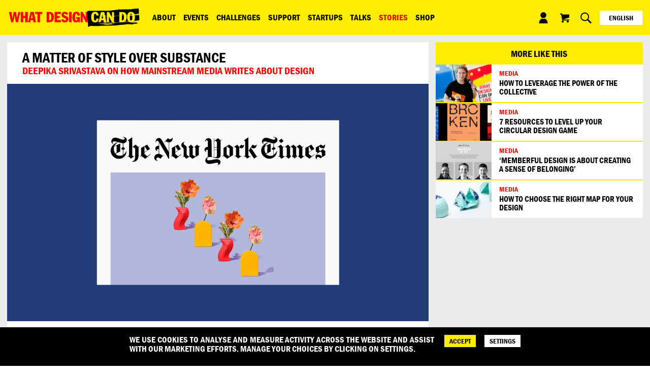

--- FILE ---
content_type: text/html; charset=UTF-8
request_url: https://www.whatdesigncando.com/stories/a-matter-of-style-over-substance/
body_size: 26525
content:
<!doctype html>
<html lang="en-GB">
  <head>
  <meta charset="utf-8">
  <meta http-equiv="x-ua-compatible" content="ie=edge">
  <meta name="viewport" content="width=device-width, initial-scale=1, shrink-to-fit=no">
  <link rel="stylesheet" href="https://use.typekit.net/ugw3fxm.css">
  <meta name="facebook-domain-verification" content="kdoztdxglx00cre69e01nqjia9gxfb" />
  <link rel="apple-touch-icon" sizes="180x180" href="https://www.whatdesigncando.com/app/themes/pms72-whatdesigncando/dist/images/favicon/apple-touch-icon.png?v=wdcd2">
<link rel="icon" type="image/png" sizes="32x32" href="https://www.whatdesigncando.com/app/themes/pms72-whatdesigncando/dist/images/favicon/favicon-32x32.png?v=wdcd2">
<link rel="icon" type="image/png" sizes="16x16" href="https://www.whatdesigncando.com/app/themes/pms72-whatdesigncando/dist/images/favicon/favicon-16x16.png?v=wdcd2">
<link rel="manifest" href="https://www.whatdesigncando.com/app/themes/pms72-whatdesigncando/dist/images/favicon/manifest.json?v=wdcd2">
<link rel="mask-icon" href="https://www.whatdesigncando.com/app/themes/pms72-whatdesigncando/dist/images/favicon/safari-pinned-tab.svg?v=wdcd2" color="#ed1c24">
<link rel="shortcut icon" href="https://www.whatdesigncando.com/app/themes/pms72-whatdesigncando/dist/images/favicon/favicon.ico?v=wdcd2">
<meta name="msapplication-config" content="https://www.whatdesigncando.com/app/themes/pms72-whatdesigncando/dist/images/favicon/browserconfig.xml?v=wdcd2">
<meta name="theme-color" content="#fff200">
  
  
  
  <meta name='robots' content='max-image-preview:large' />

	<!-- This site is optimized with the Yoast SEO Premium plugin v15.1.2 - https://yoast.com/wordpress/plugins/seo/ -->
	<title>A matter of style over substance - What Design Can Do</title>
	<meta name="robots" content="index, follow, max-snippet:-1, max-image-preview:large, max-video-preview:-1" />
	<link rel="canonical" href="https://www.whatdesigncando.com/stories/a-matter-of-style-over-substance/" />
	<meta property="og:locale" content="en_GB" />
	<meta property="og:type" content="article" />
	<meta property="og:title" content="A matter of style over substance - What Design Can Do" />
	<meta property="og:description" content="Though design is one of the most powerful agents for change, it continues to be under-represented&hellip;" />
	<meta property="og:url" content="https://www.whatdesigncando.com/stories/a-matter-of-style-over-substance/" />
	<meta property="og:site_name" content="What Design Can Do" />
	<meta property="article:publisher" content="https://www.facebook.com/fb.whatdesigncando/" />
	<meta property="article:modified_time" content="2024-05-23T15:03:13+00:00" />
	<meta property="og:image" content="https://whatdesigncando.s3.eu-central-1.amazonaws.com/app/uploads/20221214053849/WDCD-Deepika-2022.jpg" />
	<meta property="og:image:width" content="1944" />
	<meta property="og:image:height" content="1222" />
	<meta name="twitter:card" content="summary_large_image" />
	<meta name="twitter:creator" content="@WhatDesignCanDo" />
	<meta name="twitter:site" content="@WhatDesignCanDo" />
	<script type="application/ld+json" class="yoast-schema-graph">{"@context":"https://schema.org","@graph":[{"@type":"WebSite","@id":"https://www.whatdesigncando.com/#website","url":"https://www.whatdesigncando.com/","name":"What Design Can Do","description":"","potentialAction":[{"@type":"SearchAction","target":"https://www.whatdesigncando.com/search/{search_term_string}","query-input":"required name=search_term_string"}],"inLanguage":"en-GB"},{"@type":"ImageObject","@id":"https://www.whatdesigncando.com/stories/a-matter-of-style-over-substance/#primaryimage","inLanguage":"en-GB","url":"https://whatdesigncando.s3.eu-central-1.amazonaws.com/app/uploads/20221214053849/WDCD-Deepika-2022.jpg","width":1944,"height":1222},{"@type":"WebPage","@id":"https://www.whatdesigncando.com/stories/a-matter-of-style-over-substance/#webpage","url":"https://www.whatdesigncando.com/stories/a-matter-of-style-over-substance/","name":"A matter of style over substance - What Design Can Do","isPartOf":{"@id":"https://www.whatdesigncando.com/#website"},"primaryImageOfPage":{"@id":"https://www.whatdesigncando.com/stories/a-matter-of-style-over-substance/#primaryimage"},"datePublished":"2022-12-14T05:40:58+00:00","dateModified":"2024-05-23T15:03:13+00:00","inLanguage":"en-GB","potentialAction":[{"@type":"ReadAction","target":["https://www.whatdesigncando.com/stories/a-matter-of-style-over-substance/"]}]}]}</script>
	<!-- / Yoast SEO Premium plugin. -->


<link rel='dns-prefetch' href='//maps.googleapis.com' />
<link rel='dns-prefetch' href='//code.jquery.com' />
<link rel="stylesheet" href="/wp/wp-includes/css/dist/block-library/style.min.css?ver=5.9.7">
<style id='woocommerce-events-fooevents-event-listing-style-inline-css' type='text/css'>
/*!***************************************************************************************************************************************************************************************************************************************************************!*\
  !*** css ./node_modules/css-loader/dist/cjs.js??ruleSet[1].rules[4].use[1]!./node_modules/postcss-loader/dist/cjs.js??ruleSet[1].rules[4].use[2]!./node_modules/sass-loader/dist/cjs.js??ruleSet[1].rules[4].use[3]!./src/fooevents-event-listing/style.scss ***!
  \***************************************************************************************************************************************************************************************************************************************************************/
/**
 * The following styles get applied both on the front of your site
 * and in the editor.
 *
 * Replace them with your own styles or remove the file completely.
 */
.wp-block-woocommerce-events-fooevents-event-listing {
  border: 0;
}

.fooevents-event-listing-clear {
  clear: both;
}

/* Event Listing Block */
.fooevents-event-listing-date-month {
  font-size: 0.9em;
  line-height: 1em;
  text-transform: uppercase;
  font-weight: 500;
  padding-top: 0.7em;
  margin: 0;
}

.fooevents-event-listing-date-day {
  font-size: 1.6em;
  font-weight: bold;
  line-height: 1.2em;
}

/* Event Listing Block > List */
.fooevents-event-listing-list-container {
  gap: 1.5em;
  margin-bottom: 1.5em;
  display: grid;
  grid-template-columns: 300px auto;
}

.fooevents-event-listing-list-container.image-right {
  grid-template-columns: auto 300px;
}

.image-right .fooevents-event-listing-list-thumbnail {
  grid-column: 2/3;
  grid-row: 1;
}

.image-right .fooevents-event-listing-list-content {
  grid-column: 1/2;
  grid-row: 1;
}

.fooevents-event-listing-list-container.image-none {
  grid-template-columns: repeat(1, 100%);
}

.fooevents-event-listing-list-seperators h2 {
  padding: 0 0 0.5em 0;
  font-size: 1.2em;
}

#fooevents-event-listing-list h3 {
  margin: 0 0 0.5em;
  padding: 0;
}

#fooevents-event-listing-list img {
  max-width: 100%;
  width: 100%;
  height: auto;
}

#fooevents-event-listing-list .fooevents-event-listing-list-datetime {
  padding: 0;
  margin: 0 0 0.5em;
}

#fooevents-event-listing-list .fooevents-event-listing-list-excerpt {
  margin: 0 0 0.5em;
  padding: 0;
}

#fooevents-event-listing-list .fooevents-event-listing-list-price {
  font-weight: bold;
  padding-right: 1em;
}

#fooevents-event-listing-list .fooevents-event-listing-list-location {
  margin: 0 0 0.5em;
  padding: 0;
}

#fooevents-event-listing-list .fooevents-event-listing-list-stock {
  margin: 0 0 1em;
  padding: 0;
}

#fooevents-event-listing-list .fooevents-event-listing-list-book-now {
  font-weight: bold;
}

#fooevents-event-listing-list .fooevents-event-listing-list-book-now a {
  text-decoration: none;
}

/* Event Listing Block > Compact */
table#fooevents-event-listing-compact {
  width: 100%;
}

table#fooevents-event-listing-compact th {
  text-align: left;
}

#fooevents-event-listing-compact h3 {
  margin-bottom: 0.5em;
  padding: 0;
  margin-block-start: 0;
  font-size: 1.4em;
}

#fooevents-event-listing-compact ul {
  list-style: none;
  margin: 0;
  padding: 0;
  font-size: 0.9em;
}

table#fooevents-event-listing-compact td.date {
  text-align: center;
}

#fooevents-event-listing-compact .fooevents-event-listing-compact-datetime {
  padding: 0 0 0.5em;
  margin: 0;
}

#fooevents-event-listing-compact .fooevents-event-listing-compact-excerpt {
  margin-bottom: 1em;
}

#fooevents-event-listing-compact .fooevents-event-listing-compact-stock {
  margin: 1em 0 0;
  padding: 0;
}

#fooevents-event-listing-compact .fooevents-event-listing-compact-book-now {
  padding: 0;
  margin: 0 0em;
  font-weight: bold;
}

#fooevents-event-listing-compact .fooevents-event-listing-compact-book-now a {
  text-decoration: none;
}

#fooevents-event-listing-compact .fooevents-event-listing-compact-price {
  font-weight: bold;
  margin: 0;
}

#fooevents-event-listing-compact .fooevents-event-listing-compact-price {
  font-weight: bold;
  margin: 0;
}

#fooevents-event-listing-compact .fooevents-event-listing-compact-availability {
  margin: 0;
}

#fooevents-event-listing-compact .fooevents-event-listing-compact-location {
  margin: 0 0 0.5em;
  padding: 0;
}

/* Event Listing Block > Tiled */
#fooevents-event-listing-tiles {
  display: grid;
  gap: 30px;
}

#fooevents-event-listing-tiles h3 {
  margin-bottom: 0.5em;
  padding: 0;
  margin-block-start: 0;
  font-size: 1.2em;
}

#fooevents-event-listing-tiles .event-thumbnail img {
  width: 100%;
  height: auto;
  padding: 0;
  margin: 0 0 1em;
}

#fooevents-event-listing-tiles .fooevents-event-listing-tiles-datetime {
  padding: 0;
  margin: 0 0 0.5em;
}

#fooevents-event-listing-tiles .fooevents-event-listing-tiles-location {
  font-weight: bold;
  margin: 0 0 0.5em;
}

#fooevents-event-listing-tiles .fooevents-event-listing-tiles-excerpt {
  margin: 0 0 1em;
}

#fooevents-event-listing-tiles .fooevents-event-listing-tiles-stock {
  margin: 0 0 1em;
}

#fooevents-event-listing-tiles .fooevents-event-listing-tiles-price {
  font-weight: bold;
  margin: 0;
}

#fooevents-event-listing-tiles .fooevents-event-listing-tiles-availability {
  margin: 0;
}

#fooevents-event-listing-tiles .fooevents-event-listing-book-now {
  font-weight: bold;
  margin: 1em 0 0;
}

#fooevents-event-listing-tiles .fooevents-event-listing-book-now a {
  text-decoration: none;
}

.fooevents-event-listing-tile-number-2 {
  grid-template-columns: repeat(2, calc(50% - 15px));
}

.fooevents-event-listing-tile-number-3 {
  grid-template-columns: repeat(3, calc(33.33% - 20px));
}

.fooevents-event-listing-tile-number-4 {
  grid-template-columns: repeat(4, calc(25% - 22.5px));
}

.fooevents-event-listing-tile-number-5 {
  grid-template-columns: repeat(5, calc(20% - 24px));
}

.fooevents-event-listing-tile-number-6 {
  grid-template-columns: repeat(6, calc(16.66% - 25px));
}

/* Event Icon Styles */
.event-icon {
  display: inline;
  margin: 0.4em 0.4em 0 0;
  padding: 0;
  line-height: 0.8em;
}

.event-icon:before {
  content: "\f469";
  font-family: "dashicons";
  font-size: 1em;
}

.event-icon-calendar:before {
  content: "\f508";
}

@media screen and (max-width: 55em) {
  .fooevents-event-listing-tile-number-5,
  .fooevents-event-listing-tile-number-6 {
    grid-template-columns: repeat(3, calc(33.33% - 20px));
  }
  #fooevents-event-listing-compact td {
    display: block;
    width: 100%;
  }
  table#fooevents-event-listing-compact td.date {
    text-align: left;
  }
}
@media screen and (max-width: 50em) {
  .fooevents-event-listing-tile-number-2,
  .fooevents-event-listing-tile-number-3,
  .fooevents-event-listing-tile-number-4,
  .fooevents-event-listing-tile-number-5,
  .fooevents-event-listing-tile-number-6 {
    grid-template-columns: repeat(3, calc(33.33% - 20px));
  }
}
@media screen and (max-width: 40em) {
  .fooevents-event-listing-tile-number-2,
  .fooevents-event-listing-tile-number-3,
  .fooevents-event-listing-tile-number-4,
  .fooevents-event-listing-tile-number-5,
  .fooevents-event-listing-tile-number-6 {
    grid-template-columns: repeat(2, calc(50% - 15px));
  }
  .fooevents-event-listing-list-container {
    grid-template-columns: repeat(1, 100%);
  }
}
@media screen and (max-width: 30em) {
  .fooevents-event-listing-tile-number-2,
  .fooevents-event-listing-tile-number-3,
  .fooevents-event-listing-tile-number-4,
  .fooevents-event-listing-tile-number-5,
  .fooevents-event-listing-tile-number-6 {
    grid-template-columns: repeat(1, 100%);
  }
}

/*# sourceMappingURL=style-index.css.map*/
</style>
<style id='woocommerce-events-fooevents-event-attendees-style-inline-css' type='text/css'>
/*!*****************************************************************************************************************************************************************************************************************************************************************!*\
  !*** css ./node_modules/css-loader/dist/cjs.js??ruleSet[1].rules[4].use[1]!./node_modules/postcss-loader/dist/cjs.js??ruleSet[1].rules[4].use[2]!./node_modules/sass-loader/dist/cjs.js??ruleSet[1].rules[4].use[3]!./src/fooevents-event-attendees/style.scss ***!
  \*****************************************************************************************************************************************************************************************************************************************************************/
/**
 * The following styles get applied both on the front of your site
 * and in the editor.
 *
 * Replace them with your own styles or remove the file completely.
 */
/*  Attendee Block Grid Styles */
.fooevents-attendees-grid {
  display: grid;
  gap: 30px;
}

.fooevents-attendee-list-grid-2 {
  grid-template-columns: repeat(2, calc(50% - 15px));
}

.fooevents-attendee-list-grid-3 {
  grid-template-columns: repeat(3, calc(33.33% - 20px));
}

.fooevents-attendee-list-grid-4 {
  grid-template-columns: repeat(4, calc(25% - 22.5px));
}

.fooevents-attendee-list-grid-5 {
  grid-template-columns: repeat(5, calc(20% - 24px));
}

.fooevents-attendee-list-grid-6 {
  grid-template-columns: repeat(6, calc(16.66% - 25px));
}

.fooevents-attendee-list-grid-7 {
  grid-template-columns: repeat(7, calc(14.28% - 25.7142857143px));
}

.fooevents-attendee-list-grid-8 {
  grid-template-columns: repeat(8, calc(12.5% - 26.25px));
}

.fooevents-attendees-grid .fooevents-attendee {
  margin-bottom: 1em;
  text-align: center;
  line-height: 1.3em;
}

.fooevents-attendees:after,
.fooevents-attendee-list-clear {
  clear: both;
  content: "";
  display: block;
}

.fooevents-attendees-grid .fooevents-attendee img {
  border-radius: 100%;
  max-width: 90%;
  margin: 0 0 0.5em;
  display: inline-block;
}

.fooevents-attendees-grid .fooevents-attendee-info-name {
  font-weight: bold;
}

.fooevents-attendees-grid .fooevents-attendee-info-designation,
.fooevents-attendees-grid .fooevents-attendee-info-company,
.fooevents-attendees-grid .fooevents-attendee-info-telephone,
.fooevents-attendees-grid .fooevents-attendee-info-email,
.fooevents-attendees-grid .fooevents-attendee-info-signup {
  font-size: 0.8em;
}

.fooevents-attendees-grid .fooevents-attendee-info-designation {
  font-weight: 600;
}

.fooevents-attendees-grid-total {
  padding: 1em 0;
  text-align: center;
}

/* Attendee Block Name Styles */
.fooevents-attendee strong {
  font-size: 0.9em;
  font-weight: 600;
}

/* Attendee Block Pictures Styles */
.fooevents-attendees-pictures .fooevents-attendee {
  float: left;
  text-align: center;
  line-height: 1.3em;
  margin: 0 0 0 -0.8em;
}

.fooevents-attendees-pictures .fooevents-attendee img {
  max-width: 100%;
}

.fooevents-attendees-pictures .fooevents-attendee-size-large {
  width: 6em;
}

.fooevents-attendees-pictures .fooevents-attendee-size-large img {
  border: solid 4px #fff;
  width: 6em;
}

.fooevents-attendees-pictures .fooevents-attendee-size-medium {
  width: 3.5em;
}

.fooevents-attendees-pictures .fooevents-attendee-size-medium img {
  border: solid 3px #fff;
  width: 3.5em;
}

.fooevents-attendees-pictures .fooevents-attendee-size-small {
  width: 2.5em;
}

.fooevents-attendees-pictures .fooevents-attendee-size-small img {
  border: solid 2px #fff;
  width: 2.5em;
}

#fooevents-attendee-list-compact .fooevents-attendee-large img {
  max-width: 6em;
}

#fooevents-attendee-list-compact .fooevents-attendee-medium img {
  max-width: 3.5em;
}

#fooevents-attendee-list-compact .fooevents-attendee-small img {
  max-width: 2.5em;
}

.fooevents-attendees-pictures .fooevents-attendee-0 {
  margin: 0;
}

/* Attendee Block List Styles */
.fooevents-attendees-list img {
  border-radius: 100%;
  max-width: 90%;
  margin: 0 0 0.5em;
}

.fooevents-attendees-list-total {
  padding: 1em 0;
  text-align: left;
}

/* Attendee Block Image Styles */
.fooevents-attendees-pictures .fooevents-attendee img {
  border-radius: 100%;
  max-width: 100%;
  margin: 0 0 0.5em;
}

/* Responsive Styles */
@media screen and (max-width: 55em) {
  .fooevents-attendee-list-grid-5,
  .fooevents-attendee-list-grid-6,
  .fooevents-attendee-list-grid-7,
  .fooevents-attendee-list-grid-8 {
    grid-template-columns: repeat(5, calc(20% - 24px));
  }
}
@media screen and (max-width: 50em) {
  .fooevents-attendee-list-grid-5,
  .fooevents-attendee-list-grid-6,
  .fooevents-attendee-list-grid-7,
  .fooevents-attendee-list-grid-8 {
    grid-template-columns: repeat(4, calc(25% - 22.5px));
  }
}
@media screen and (max-width: 40em) {
  .fooevents-attendee-list-grid-4,
  .fooevents-attendee-list-grid-5,
  .fooevents-attendee-list-grid-6,
  .fooevents-attendee-list-grid-7,
  .fooevents-attendee-list-grid-8 {
    grid-template-columns: repeat(3, calc(33.33% - 20px));
  }
  #fooevents-attendee-list-compact th {
    display: none;
  }
  #fooevents-attendee-list-compact td {
    display: block;
    width: 100%;
  }
}
@media screen and (max-width: 30em) {
  .fooevents-attendee-list-grid-3,
  .fooevents-attendee-list-grid-4,
  .fooevents-attendee-list-grid-5,
  .fooevents-attendee-list-grid-6,
  .fooevents-attendee-list-grid-7,
  .fooevents-attendee-list-grid-8 {
    grid-template-columns: repeat(2, calc(50% - 15px));
  }
}

/*# sourceMappingURL=style-index.css.map*/
</style>
<link rel="stylesheet" href="/app/plugins/woocommerce/packages/woocommerce-blocks/build/wc-blocks-vendors-style.css?ver=8.3.3">
<link rel="stylesheet" href="/app/plugins/woocommerce/packages/woocommerce-blocks/build/wc-blocks-style.css?ver=8.3.3">
<style id='global-styles-inline-css' type='text/css'>
body{--wp--preset--color--black: #000000;--wp--preset--color--cyan-bluish-gray: #abb8c3;--wp--preset--color--white: #ffffff;--wp--preset--color--pale-pink: #f78da7;--wp--preset--color--vivid-red: #cf2e2e;--wp--preset--color--luminous-vivid-orange: #ff6900;--wp--preset--color--luminous-vivid-amber: #fcb900;--wp--preset--color--light-green-cyan: #7bdcb5;--wp--preset--color--vivid-green-cyan: #00d084;--wp--preset--color--pale-cyan-blue: #8ed1fc;--wp--preset--color--vivid-cyan-blue: #0693e3;--wp--preset--color--vivid-purple: #9b51e0;--wp--preset--gradient--vivid-cyan-blue-to-vivid-purple: linear-gradient(135deg,rgba(6,147,227,1) 0%,rgb(155,81,224) 100%);--wp--preset--gradient--light-green-cyan-to-vivid-green-cyan: linear-gradient(135deg,rgb(122,220,180) 0%,rgb(0,208,130) 100%);--wp--preset--gradient--luminous-vivid-amber-to-luminous-vivid-orange: linear-gradient(135deg,rgba(252,185,0,1) 0%,rgba(255,105,0,1) 100%);--wp--preset--gradient--luminous-vivid-orange-to-vivid-red: linear-gradient(135deg,rgba(255,105,0,1) 0%,rgb(207,46,46) 100%);--wp--preset--gradient--very-light-gray-to-cyan-bluish-gray: linear-gradient(135deg,rgb(238,238,238) 0%,rgb(169,184,195) 100%);--wp--preset--gradient--cool-to-warm-spectrum: linear-gradient(135deg,rgb(74,234,220) 0%,rgb(151,120,209) 20%,rgb(207,42,186) 40%,rgb(238,44,130) 60%,rgb(251,105,98) 80%,rgb(254,248,76) 100%);--wp--preset--gradient--blush-light-purple: linear-gradient(135deg,rgb(255,206,236) 0%,rgb(152,150,240) 100%);--wp--preset--gradient--blush-bordeaux: linear-gradient(135deg,rgb(254,205,165) 0%,rgb(254,45,45) 50%,rgb(107,0,62) 100%);--wp--preset--gradient--luminous-dusk: linear-gradient(135deg,rgb(255,203,112) 0%,rgb(199,81,192) 50%,rgb(65,88,208) 100%);--wp--preset--gradient--pale-ocean: linear-gradient(135deg,rgb(255,245,203) 0%,rgb(182,227,212) 50%,rgb(51,167,181) 100%);--wp--preset--gradient--electric-grass: linear-gradient(135deg,rgb(202,248,128) 0%,rgb(113,206,126) 100%);--wp--preset--gradient--midnight: linear-gradient(135deg,rgb(2,3,129) 0%,rgb(40,116,252) 100%);--wp--preset--duotone--dark-grayscale: url('#wp-duotone-dark-grayscale');--wp--preset--duotone--grayscale: url('#wp-duotone-grayscale');--wp--preset--duotone--purple-yellow: url('#wp-duotone-purple-yellow');--wp--preset--duotone--blue-red: url('#wp-duotone-blue-red');--wp--preset--duotone--midnight: url('#wp-duotone-midnight');--wp--preset--duotone--magenta-yellow: url('#wp-duotone-magenta-yellow');--wp--preset--duotone--purple-green: url('#wp-duotone-purple-green');--wp--preset--duotone--blue-orange: url('#wp-duotone-blue-orange');--wp--preset--font-size--small: 13px;--wp--preset--font-size--medium: 20px;--wp--preset--font-size--large: 36px;--wp--preset--font-size--x-large: 42px;}.has-black-color{color: var(--wp--preset--color--black) !important;}.has-cyan-bluish-gray-color{color: var(--wp--preset--color--cyan-bluish-gray) !important;}.has-white-color{color: var(--wp--preset--color--white) !important;}.has-pale-pink-color{color: var(--wp--preset--color--pale-pink) !important;}.has-vivid-red-color{color: var(--wp--preset--color--vivid-red) !important;}.has-luminous-vivid-orange-color{color: var(--wp--preset--color--luminous-vivid-orange) !important;}.has-luminous-vivid-amber-color{color: var(--wp--preset--color--luminous-vivid-amber) !important;}.has-light-green-cyan-color{color: var(--wp--preset--color--light-green-cyan) !important;}.has-vivid-green-cyan-color{color: var(--wp--preset--color--vivid-green-cyan) !important;}.has-pale-cyan-blue-color{color: var(--wp--preset--color--pale-cyan-blue) !important;}.has-vivid-cyan-blue-color{color: var(--wp--preset--color--vivid-cyan-blue) !important;}.has-vivid-purple-color{color: var(--wp--preset--color--vivid-purple) !important;}.has-black-background-color{background-color: var(--wp--preset--color--black) !important;}.has-cyan-bluish-gray-background-color{background-color: var(--wp--preset--color--cyan-bluish-gray) !important;}.has-white-background-color{background-color: var(--wp--preset--color--white) !important;}.has-pale-pink-background-color{background-color: var(--wp--preset--color--pale-pink) !important;}.has-vivid-red-background-color{background-color: var(--wp--preset--color--vivid-red) !important;}.has-luminous-vivid-orange-background-color{background-color: var(--wp--preset--color--luminous-vivid-orange) !important;}.has-luminous-vivid-amber-background-color{background-color: var(--wp--preset--color--luminous-vivid-amber) !important;}.has-light-green-cyan-background-color{background-color: var(--wp--preset--color--light-green-cyan) !important;}.has-vivid-green-cyan-background-color{background-color: var(--wp--preset--color--vivid-green-cyan) !important;}.has-pale-cyan-blue-background-color{background-color: var(--wp--preset--color--pale-cyan-blue) !important;}.has-vivid-cyan-blue-background-color{background-color: var(--wp--preset--color--vivid-cyan-blue) !important;}.has-vivid-purple-background-color{background-color: var(--wp--preset--color--vivid-purple) !important;}.has-black-border-color{border-color: var(--wp--preset--color--black) !important;}.has-cyan-bluish-gray-border-color{border-color: var(--wp--preset--color--cyan-bluish-gray) !important;}.has-white-border-color{border-color: var(--wp--preset--color--white) !important;}.has-pale-pink-border-color{border-color: var(--wp--preset--color--pale-pink) !important;}.has-vivid-red-border-color{border-color: var(--wp--preset--color--vivid-red) !important;}.has-luminous-vivid-orange-border-color{border-color: var(--wp--preset--color--luminous-vivid-orange) !important;}.has-luminous-vivid-amber-border-color{border-color: var(--wp--preset--color--luminous-vivid-amber) !important;}.has-light-green-cyan-border-color{border-color: var(--wp--preset--color--light-green-cyan) !important;}.has-vivid-green-cyan-border-color{border-color: var(--wp--preset--color--vivid-green-cyan) !important;}.has-pale-cyan-blue-border-color{border-color: var(--wp--preset--color--pale-cyan-blue) !important;}.has-vivid-cyan-blue-border-color{border-color: var(--wp--preset--color--vivid-cyan-blue) !important;}.has-vivid-purple-border-color{border-color: var(--wp--preset--color--vivid-purple) !important;}.has-vivid-cyan-blue-to-vivid-purple-gradient-background{background: var(--wp--preset--gradient--vivid-cyan-blue-to-vivid-purple) !important;}.has-light-green-cyan-to-vivid-green-cyan-gradient-background{background: var(--wp--preset--gradient--light-green-cyan-to-vivid-green-cyan) !important;}.has-luminous-vivid-amber-to-luminous-vivid-orange-gradient-background{background: var(--wp--preset--gradient--luminous-vivid-amber-to-luminous-vivid-orange) !important;}.has-luminous-vivid-orange-to-vivid-red-gradient-background{background: var(--wp--preset--gradient--luminous-vivid-orange-to-vivid-red) !important;}.has-very-light-gray-to-cyan-bluish-gray-gradient-background{background: var(--wp--preset--gradient--very-light-gray-to-cyan-bluish-gray) !important;}.has-cool-to-warm-spectrum-gradient-background{background: var(--wp--preset--gradient--cool-to-warm-spectrum) !important;}.has-blush-light-purple-gradient-background{background: var(--wp--preset--gradient--blush-light-purple) !important;}.has-blush-bordeaux-gradient-background{background: var(--wp--preset--gradient--blush-bordeaux) !important;}.has-luminous-dusk-gradient-background{background: var(--wp--preset--gradient--luminous-dusk) !important;}.has-pale-ocean-gradient-background{background: var(--wp--preset--gradient--pale-ocean) !important;}.has-electric-grass-gradient-background{background: var(--wp--preset--gradient--electric-grass) !important;}.has-midnight-gradient-background{background: var(--wp--preset--gradient--midnight) !important;}.has-small-font-size{font-size: var(--wp--preset--font-size--small) !important;}.has-medium-font-size{font-size: var(--wp--preset--font-size--medium) !important;}.has-large-font-size{font-size: var(--wp--preset--font-size--large) !important;}.has-x-large-font-size{font-size: var(--wp--preset--font-size--x-large) !important;}
</style>
<style id='woocommerce-inline-inline-css' type='text/css'>
.woocommerce form .form-row .required { visibility: visible; }
</style>
<link rel="stylesheet" href="/app/plugins/woocommerce-name-your-price/assets/css/frontend/name-your-price.min.css?ver=3.6.1">
<link rel="stylesheet" href="/app/themes/pms72-whatdesigncando/dist/styles/main_44c3252f.css">
	<noscript><style>.woocommerce-product-gallery{ opacity: 1 !important; }</style></noscript>
	<link rel="icon" href="https://whatdesigncando.s3.eu-central-1.amazonaws.com/app/uploads/20180709134506/WDCD_Favicon.png" sizes="32x32" />
<link rel="icon" href="https://whatdesigncando.s3.eu-central-1.amazonaws.com/app/uploads/20180709134506/WDCD_Favicon.png" sizes="192x192" />
<link rel="apple-touch-icon" href="https://whatdesigncando.s3.eu-central-1.amazonaws.com/app/uploads/20180709134506/WDCD_Favicon.png" />
<meta name="msapplication-TileImage" content="https://whatdesigncando.s3.eu-central-1.amazonaws.com/app/uploads/20180709134506/WDCD_Favicon.png" />
		<style type="text/css" id="wp-custom-css">
			@media only screen and (min-width: 800px) {
.grid-container3 {
	display:grid;
	display: grid;
  grid-template-columns: 33.3% 33.3% 33.3%;
}
}

hr {
	border-top: 3px dotted black;
	background:none;
}
del {
	text-decoration-thickness: 3px;
}
 #bullet {
  list-style-type: square;
	margin:5px 0 10px 0;
}
.image.is-special-snowflake {
	height: 40vh;
}


.column--has-background-image [class*="__inner"] {
	background-position: center;
	background-size: cover;
}
a:hover {
	text-decoration:underline;
}
.carousel-item .h3 {
	background-color: initial;
	padding:70px;
	font-size: 4em;
	background-image: linear-gradient(to bottom, rgba(0,0,0,0), rgba(0,0,0,1));
	color: #ffee00;
}
.wdcd-ams25-day {
	margin-bottom: 30px;
	color:#000;
}
.wdcd-ams25-day strong {
	color:#000;
	text-decoration:underline;
}
.variations_form, #ticket-types, #dinner-option {
	font-family: franklin-gothic-urw-cond,sans-serif;
	margin-right:10px;
}
input[type='number'] {
    -moz-appearance:textfield;
}

input::-webkit-outer-spin-button,
input::-webkit-inner-spin-button {
/*     -webkit-appearance: none; */
}
#nyp-2 {
	background-color:#f9f9f9;
	font-family: franklin-gothic-urw-cond,sans-serif;

}
.nyp {
	font-family: franklin-gothic-urw-cond,sans-serif;
	margin-bottom:10px;
}
#nyp-1 {
	background-color:#f9f9f9;
	font-family: franklin-gothic-urw-cond,sans-serif;
}		</style>
		
  
  <style>
    .lang-item-pt {
      display: none !important;
    }

    .lang-item-pt.active {
      display: block !important;
    }

    .woocommerce-MyAccount-navigation .woocommerce-MyAccount-navigation-link--fooevents-tickets {
      display: none !important;
    }
  </style>
</head>
  <body class="story-template-default single single-story postid-28081 theme-pms72-whatdesigncando/resources woocommerce-no-js a-matter-of-style-over-substance sidebar-primary app-data index-data singular-data single-data single-story-data single-story-a-matter-of-style-over-substance-data">
    <noscript><iframe src="https://www.googletagmanager.com/ns.html?id=GTM-KWV8CSQ"
height="0" width="0" style="display:none;visibility:hidden"></iframe></noscript>
    <div class="uber">
            <header class="header has-background-primary" id="header">
    <div class="container">
    <div class="container__inner has-background-primary">
      <div class="logo header__logo">
  <a class="logo__inner" href="https://www.whatdesigncando.com/">
    <svg class="icon" xmlns="http://www.w3.org/2000/svg" width="700" height="100" viewBox="0 0 700 100"><path id="what_design" data-name="what design" d="M380.58,75.62h-5.73l-2.66-5a16.24,16.24,0,0,1-11.87,5.22c-14.22,0-20-11.15-20-26.8,0-14.43,4.4-29.57,21.08-29.57C375,19.45,381,27.84,381,39.91H367.7c-.41-6.45-.82-10.33-5.93-10.33-5.83,0-6.65,8.18-6.65,18.21,0,11.15.51,18.11,7,18.11,4.6,0,6.65-5.42,6.65-8.8h-6.85V48h18.72V75.62ZM385,20.47h11.46l15.65,29.16h.1V20.47h11V74.7h-11L396.13,44.51H396V74.7H385Zm-62.2,0h13.71V74.7H322.78Zm-31.61,37c1.94,4.6,4.09,7.78,9.41,7.78,3.17,0,5.63-1.94,5.63-4.6,0-11-24-4.91-24-25.88,0-8.18,8.18-15.35,17.49-15.35,9.11,0,16,5.22,18.42,12l-11,4.58c-1.43-3.17-3.48-6-7.47-6A4.42,4.42,0,0,0,295,34.6c0,7.67,24.55,5.93,24.55,22.92,0,11.15-9.11,18.42-19.85,18.42-9.21,0-16.57-4.91-19.85-13.71Zm-46.45-37h34.17V31H258.43V42h13.71V52.49H258.43V63.75h20.46V74.7H244.72ZM215.66,65.08h1.53c9.62,0,9.62-11.77,9.62-18.93,0-6.24-.92-16.16-10-16.16h-1.13V65.08ZM202,20.47h14.83c16.88,0,24.76,10.33,24.76,26.29,0,15.45-6.45,27.93-23.12,27.93H202Zm-61.18,0H179V31H166.76V74.7H153.05V31H140.78Zm-22.2,33.66h8.8l-4-22.1h-.2Zm-3-33.66h18L145.17,74.7H131.36l-2.15-11H116.63l-2.35,11H102.92Zm-52.89,0H76.42V41.55H87.17V20.47h13.71V74.7H87.17V52.49H76.42V74.7H62.71ZM0,20.47H13.2l5.22,33.66h.2l6.65-33.66H37.55l6.24,33.66h.1L50,20.47H60.46L48.7,74.7H36.93l-6.34-36h-.2l-7.26,36H11.25Z" fill="#ff0000"/><path id="veeg" data-name="can do" d="M674,37.38a1.53,1.53,0,0,1-.21.39l-1.69.42a3.08,3.08,0,0,0-2.3.47c-.38.27-1.07.12-1.62.15-1.19.08-2.35-.11-3.54.53-.71.39-1.8.07-2.72.07h-3.58l-.06-.29c.26-.16.51-.44.78-.46,1.85-.16,3.7-.22,5.54-.4a25.47,25.47,0,0,0,2.9-.54c1.55-.33,3.08-.72,4.63-1C672.85,36.56,673.62,36.41,674,37.38ZM699.57,59c-.17,1.36,0,5.23-.82,6.25-1.19,1.47-3.85-.47-5.61-.78-2.62-.46-3.79,1.35-5.61,3-.79-2.29-3.39-.53-4.41-.28a14.86,14.86,0,0,1-5.9-.15q-.58-1.34-1.37-.52a2.17,2.17,0,0,1-1,.46,24.36,24.36,0,0,0-2.75.5c-2.08.53-3.38,2.44-4.13,0-1.41,2.55-8.84,1-11.31,1.18a35.07,35.07,0,0,1-3.53.56c-.52,0-1-.73-1.78-.75a5.81,5.81,0,0,0-3.84,1.33l-.61-2c-1,.71-1.45.59-.77,1.72l-1.64.3c.29-2,.33-1.56-1.23-1.46.21,2.68-.89,1.4-1.79.17-1.46,2.42-1.65,1.11-4,1.31-.6.05-.78,1.09-1.88.72-.77-.26-.76-.81-1-1.63-1.3-.05-1.59,2.11-.59,2.77,1.21.8,2.3-.18,3.52-.19a67.38,67.38,0,0,1,8.56.72,62.81,62.81,0,0,0,7.79.76c1.18,0,2.36-.84,3.54-.84q.09,1.61,1.31.83t1.73.63c-3.07,2-11.23,0-14.46-.27.16,1.93,0,1.38,1.5,1.8a17.35,17.35,0,0,0,3.88,0c.83.05,1.62.27,2.4.27l1.63-.57.45.74a7.25,7.25,0,0,0,3.26.2c1-.05,1.6-.57,2.52-.37a2.09,2.09,0,0,1,1.62.78c1.78,2.83-.65.73-.19,2.27,2.2-.51,2-.63,2.28-2.87,1.35.56,1.1,1.54.25,2.48.3,0,2.43,0,2.57-.52-1.49-.55-1.2-.59-1.5-2l3.64.32-1.38,2a72.6,72.6,0,0,0,7.36-1.18c2-.53,4.26-1.43,6.38-1.06.18,0,1.23,1,1.61,1.09,1.37.46,2.78.67,4.16,1.18,2.06.76,4.1,1.09,6.15,1.79-3.13,1.16-8-.4-10.79,1.86l1.92,1.3c-1.17,1.06-3.73,1.94-5.25,1.22s-.82-1.5-2.57-1.87c-3-.65-6.63,2.69-9.23,1.67l.8,1.33c-6.73,2.11-14.43.61-21.33.47a45,45,0,0,1-6.41-.48,28.21,28.21,0,0,0-5.26-.11c-2,.07-2.76-.46-3.11,1.6-1.13-1.76-.61-.87-2-1a11.5,11.5,0,0,0-2.86.09c-.34.14-2.09,2.79-2.42-.07-1.44,2.59-6.48,1.85-9.33,2.08-2.52.2-7.88-.45-9.29,1.73-.83-1.29-1.6-1.1-3.12-.75a18.59,18.59,0,0,1-3.67.33,55.14,55.14,0,0,0-8.07.75c-5,1.07-10.31,1.26-15.47,1.89-9.81,1.2-19.47.42-28.72,1.25-12,1.07-24.12.12-36.18.67-6,.27-12,.06-18,.26-3.12.1-16,3.26-17.47.75-1.12,1.65-2.43.55-4.58.43-1.41-.07-2.81-.17-4.22-.14-3.2.06-6.32.51-9.54.37-5.79-.27-11.86-.72-17.64-.49a30.31,30.31,0,0,0-8,1.34,7.28,7.28,0,0,0-3.54,2.33c-.35.36-1.17,1.52-1.62,1.58-1.91.26-2.54-2.84-2.91-4-.76-2.46-.24-4.23-.16-6.78.18-6-.67-11.85-1.32-17.71-.23-2.12-.24-4.2-.52-6.3-.25-1.86-1-4.43-1.09-6.23-.14-4.17.55-8.42.31-12.7s-.76-8.21-1.19-12.31c-.31-3-.32-5.9-.55-8.88-.17-2.2-1.3-4.73-.25-6.89,1.86-3.84,10.64-4.26,14.41-4.43,2.78-.13,5.49.12,8.23.24,1.68.07,3.2-.15,4.73-.1,4.33.16,8.82.2,13.41.07,5-.14,9.67.3,14.67,0,2.37-.14,4.84-.56,7.3-.69,8.22-.44,16.5.35,24.13.21,9.16-.17,18.62,1.22,27.21.15,2.41-.3,5.16,0,7.5-.46s3.86-1.53,6.58-1.05q.14,1.49,1.59.69l1.24-.14c.85-.16,1.51-.37,2.32-.59,2.35-.63,3.94-1.72,6-.23.7-1.3,4-1.42,5.84-1.47a48,48,0,0,0,8.16-1l-.22-1c1.79.51,2.47.17,4,.2a1.1,1.1,0,0,1,1.84.21l1.85,1.33c.91,0,2.56-1.93,3.69-2.19a6.87,6.87,0,0,1,3.42.2c.25-1.39.16-1.07,1.08-1.57,1.2-.65.19,1.28,2.44.72q-1.27-.11-1-1l2.16-.13v1.9A2.21,2.21,0,0,1,595,6.93c1,.25.92.17,1.44,1.23q.86-1.57,1.88-.22l.81-1.6c1.54,1,2.51,1.4,4.3,1,2.12-.52,2.65-1.45,4,.79,1-2.08.21-1.19,2.26-1.3a19.32,19.32,0,0,1,3,0c1.34.16,1.93.6,2.77.6,1.1,0,.82-1.22,2.08-.45.77-1.41,3.08-.15,4.67-.13,1.34,0,5.28-1.23,5.89.16,1.41-1,2.76-.44,4.3-.58,1.7-.15,2.84-1,3.62.59l-1.28.3c2,1.48,3.32.07,3.59-1.69l2.42,2.78.68-2.79c1.2.33,1.29,1.06,1.85,2.13l1.94-1.93c.2,1.28,10.48,0,11.9-.16a106.1,106.1,0,0,0,14-2.42,19,19,0,0,1,5.71-.37c1.66,0,3.92-.56,5.84-.49,2.32.08,5.13.81,7.42.39C691.92,2.43,693.43,1,695,0a53.63,53.63,0,0,1,2.7,21.44c-.16,2-.52,4.08-.78,6.11-.33,2.5.14,3.72-2.42,3.51-1.57-.13-4-1.93-5.53-1.45-1.14.36-2.79,2.53-3.69,3.36-.3-.87-.88-.91-1.62-1-1.35-.24-1.16.53-2.06.72a19.54,19.54,0,0,1-6,.46c-.69-.13-1-.8-1.78-.93a8.26,8.26,0,0,0-2.4.35,23.62,23.62,0,0,0-5.28,2c-.61-2.27-.57-.6-2.13-.58-1,0-2.1.21-3.15.22-2.12,0-4.23,0-6.35.14-3.59.25-6.09-1-9.29,1l-.55-2q-2.08.43-.78,1.66l-1.69.32c.37-1.9.3-1.46-1.25-1.46l.17,1.53c-1.38,0-1.23-.31-1.94-1.43-1.23,2.31-2.14,1.52-4.2,1.72-.31,0-1.46.7-2.12.38s.17-1.5-.92-1.66c-.86,1.74-1.71,2.62.73,3.13,1.13.24,2.61-.47,3.82-.42,2.55.11,5.29.63,7.86.82a49.61,49.61,0,0,0,8.46.29l2.28-.56.55,1c1.74.32,1.44-.92,2.77.72-4.83.71-9.82-.49-14.68-.49.24,2.76,4.32,1.55,6.41,1.61,2.46.07,5.24.46,7.64.34a82,82,0,0,0,17-3.28c1.88-.53,2.8-.13,4.58-.08.6,0,3-.68,4.09-.71,4.18-.13,8.11,1.45,11.83-.86,1.67-1,2.18-1.91,3,.46.54,1.6.27,3.62.58,5.29.67,3.65.74,7.23,1.2,10.89A24.67,24.67,0,0,1,699.57,59ZM479.89,48.14q-.84-.58-.79.18ZM633.7,73c0,.42,1.2,1.08,1.64,1.15,1,.15,1.27-.25,2.11-.91C637,72.59,634.45,73,633.7,73ZM616.52,40.14c2.08-.33,3.15.15,4.3-1.69l.2,2.11,2.41-1.86c-.15,2,1.76,1.2,3.42,1s2.09-.17,3.23-1.21c-1.35-.88-.92-.81-.23-2-1.77,0-5.83.91-5.68-1.89.11-2.11,2.91-.77,4.75-1.67a23,23,0,0,0-11.72.46c2.29.56,3.68-.25,5.48.82s2.45,2.69-.28,2.69q-.21.82,1.24.69-.74,1.68-2.15.45c-1,.17-2.42-.86-2.57,1l-1.36-.31Q616.07,39.2,616.52,40.14Zm-4,27.88c-1,0-2.08-.39-3-.39-1.62,0-5,1.37-1.28,2.06,1-1.09,3-1,4.14-.91,1.59.13,2.62.61,4.23-.29-1-1.82-2.26-.42-4.12-.49Zm-6.7,3.91c1.68.58,3.85.34,4.45-1.65-1.82,1.21-2.62.51-4.48,1.64ZM614.56,38l-3,1c1.09,1.21,1.31.61,2.69-.06Zm-6.38-3.64c1-.27,2.69.22,3.57.1,1.48-.2.91.45,2.5-.43-.9-1.6-3.7-.53-5.39-.57q-.8-1.16-1.52-.42l-.68.48a5.94,5.94,0,0,0-2.43.2c-.23,2.52,2.54,1,4,.62Zm-4.72,3.08c1.33.5,4.2.48,4.32-1.58-1.17.77-1.27,1.28-2.53.48Zm-.45,2.3c-.42-.81-8.22.33-8.22,1.49h2.88q1.44.6,1.75-.72l1.64.4,1.44-.86c1.73-.16,4.21.79,6.08.59,1.69-.17,3.6-2,.29-2.26l-.6,1-1.49-.6c-1.69-.11-2.32-.16-3.78.94Zm-8.27,29.62a11.92,11.92,0,0,0,6.45.31c.14.58,3.12,0,3.8-.4-2.61-2-6.91-.47-10.25.07Zm-2.4-34.46a16,16,0,0,0,4.76.72c.94-.07,1.43-.38,2.29-.47,1.53-.15,1.81.54,3.25-.37l-1.41-1a1.82,1.82,0,0,1-2.27,0Zm-2.91,35-1,1.15c1.15-.11,3.18,0,3.63-1.45Zm3.39-28.59q-.32,0-.21-.32h-.46c.11.16-.49.62.66.32Zm-6.08-5.85.43.43-1.28.88c1.31-.78,2.92-.08,3.91-1.65Zm-2.35,6.86c1.23,0,3.81.33,4.72,0,1.46-.58.86-.94,2.15-1.26l.26-.06c-1.68,0-3.1.37-4.61-.26.47-1,1.27-.91,2.16-.75-1.59-1.43-2.43-.62-4.07.48,2.64.59,1.35,1.21-.62,1.85Zm-31.26-4c2,.39,4.25-.82,5.93.86,1-1.62,1.34-1.2,3.2-1.44,1.59-.2,1.15.17,2.63-1.12-4,.12-8,.25-11.77,1.68Zm-15.38-.74-2.1-.8c-.87,1.87.87,2.22,2.09.78Zm-7,.15,1.92,1c.56-1.55,1.32.26,1.83-.74l-1.74-.91Zm-.09,3.17c-1.62.41-1.08.53-.58,1.82-1.21.38-3.48,1.64-4.55.89-.62,2.38-.82-.48-1.29-.82-.17,2-.32,1.55,1.31,2.1a18,18,0,0,0,4.41.32,64.91,64.91,0,0,0,7.48-.29c2.47-.22,4.29.32,6.74.22,1.54-.07,2.72-.6,4.24-.63.81,0,1.6.44,2.44.49,1.71.09.9-.58,2.1-.6,1,0,2.19.43,3.25.43s2.32-.24,3.44-.31c1.89-.11,3.69-.53,5.3-.59a16.61,16.61,0,0,0,2.91,0c1.59-.28,2-1.68,3,0,.93-1.26,1.83-.18,3.42-1.26l.35,1.41q1.11-.06.27-1.46a1.27,1.27,0,0,1,1.56-.45c1.26-.94,1.92.9,1.59-1.69-1,.36-1.65.24-1.65,1.32-4.06-.56-7.29,1.37-11.13-.66q1.3-.08,1-.85h-3.42c.37,2-.09,1.67-2,2q-.67-1.57.73-1.64c-.28-.84-5.25-.2-6.28.17l1.37,1.57c-1.53.08-3.66.48-5.14.12-3.34-.81.24-1.34-1.68-3q1.14,1.73-1.06,1.15c.7,1.46.32,1.94-.27,3.48q-1.11-.14-.23-1.66l-1.66-.58L548,40.58q-.35-.53-1,.32-1.52.19-.57,1.6c-4,.19-7.74.4-11.81.2-2.37-.18-4.62,1.5-4-1.81Zm24.81,31.85c2,.63,4.27-.91,5.93.94,1.45-2.26,3.86-.87,5.88-2.6-4,.13-8.08.23-11.85,1.65ZM544.94,47.59C545.07,47.44,544.25,47.59,544.94,47.59Zm-7,23.62c-.82,2.12.93,2.22,2.12.83ZM537.09,48a33.67,33.67,0,0,0-11.19.24c2,.33,4.21-1,6,.41ZM535,71.6l-2,.6,1.88,1c.61-1.41,1.45.18,1.87-.77Zm-16.56,7.52c1.58.44,2.65-.77,4.36.49q.2-1.93,2-.82c.17-3.65-4.91-1-6.88-3.25.86-1.24,1.91.06,3-.24-1.19-1-1.55-.9-1.55-2.52-.74.08-1.33,1.63-2.14,1.94s-2.91-.92-3.12.28l2,.52c-1.56,2.4-3.12.87-5.11,1.2-.5.08-1.17.86-1.74,1a15,15,0,0,1-2.6,0c-1,.09-8.46-.44-8.5.58a41.59,41.59,0,0,0,6,.26,2,2,0,0,0,2.43-.6l1.19,1c2.57,0,5.57-.3,8.65-.3a2.22,2.22,0,0,1-.73-2.48c2.92.93-.09,2.14,2.77,2.94Zm-17.2-7.74a3.52,3.52,0,0,0-1.26-.73,7.18,7.18,0,0,0-3.54.65,7.64,7.64,0,0,0,4.83.08Zm4.49-1.09-2.31.11L503,71.47c1.31-.12,2.76.31,2.76-1.17Zm.7,4.11c-.28,1.09,2.44,1.67,3.12.24Zm.49-3.51C507.81,73.89,511.44,67.39,506.92,70.89Zm7,.18c-1.44-.63-2.74-.39-4.29-.31C511,71.88,512.41,70.77,513.92,71.07Zm6.71-22.62a5.59,5.59,0,0,1,1.94-.5,6.05,6.05,0,0,0-3.28-.06,1.51,1.51,0,0,1,1.35.56Zm7.4,24.3c.91,0,1.48.53,2.31.54s1.44.61,2-.43c.93-1.78-1.79-.9-2.33-.87-4.11.23-6.18.33-10.49.77a6.31,6.31,0,0,0,2.81.67c.64,0,1.2-.67,2.1-.35,1.36.5,2.33-.33,3.57-.33ZM517.17,38.29c2.15.88,3.79.55,6.17.5,1,0,1.88-.58,2.86-.54.79,0,1.44.77,2.26.68.57-.07,2.6-.11,1.29-1.68-.17-.2-3.12.29-3.43.3l-4.11.23Zm-9.88-2c1.41,1.11,2.78,0,4.29.31q-1.41-1.45-1.47-.45Zm-2.88.63,2.71-.22-1.33-1.46Zm-.33,3c.37,1.73,2.71,1.13,3.25.28Zm-1.14,3.85c-.76-.13-7.1-1.33-7.15.09a41.59,41.59,0,0,0,6,.26,2,2,0,0,0,2.43-.6l1.19,1c2.57,0,5.57-.3,8.65-.3a2.22,2.22,0,0,1-.73-2.48c3,.88,0,2.09,2.82,2.89,1.58.44,2.65-.77,4.36.49q.2-1.93,2-.82c.17-3.65-4.91-1-6.88-3.25.86-1.24,1.91.06,3-.24-1.19-1-1.55-.9-1.55-2.52-.74.08-1.33,1.63-2.14,1.94s-2.91-.92-3.12.28l2,.52c-1.37,2.1-3.94,1.54-5.72,1.77-1.39.2-4,.09-5.16,1ZM500.6,37l2.9-.2c-.21-1.48-1.06-.91-2.41-.83Zm-6.48-.15a7.6,7.6,0,0,0,4.79.08,3.5,3.5,0,0,0-1.25-.73,7.24,7.24,0,0,0-3.53.62Zm-3.41,10.84c9.34.51,18.81.28,28.17.23-1.32-1-4-.48-5.69-.44-2,0-4.09-.15-6.2-.16-4.83,0-9.87.86-14.65,0a1.9,1.9,0,0,0-1.62.35Zm-5.16,0a46.33,46.33,0,0,1,5,0l-2-.75ZM483.9,84.31c-.85-1.36-.66-1.45-2.38-1.85l-.34,1.63Zm.55-36.57c-.39-.66-1.4-.69-2.11-.87,0,1.27,1,.92,2.11.87Zm3.44,36.36c-.3-.51-2.41-4.18-3.36-2.35l1.86,1.07-1,1Zm68.74-2.34a40.06,40.06,0,0,1-5.83.48s-1.77-.46-2.21-.49c-2.49-.21-5.32,1-7.84,1-5-.06-11,.37-16-.33a8.56,8.56,0,0,1-1.42-.41,1.67,1.67,0,0,0-1.85.59,2,2,0,0,0-2.57-.8l-1.45.09c-3.55.15-7-.17-10.6,0s-6.9.09-10.35,0a10.23,10.23,0,0,1-2.09-.15,1.08,1.08,0,0,0-1.45.49v0l-2.19-.81-3.09.89c1.62,2.39,4.56,1.7,7.35,1.85,2.35.13,6,1.5,6.73-1.06l.41,2.12c1.72-.94,1.56-.72,2.62.92l.2-1.72c2.07.47,2.06.72,2.81,2.73l1.85-1.4c-.56-.16-2-.28-2-1,1.12-.14,3.89.1,4.77,1.12,1.89,2.2-2,1.38,1.73,2.49.4.12,3.13.73,3.25.13-1.65-.53-2.27-.17-1.93-2.06,1.09.38,2.13-.43,2.77-.22,1.15.38,1.74,2,3.23,2.38a8.82,8.82,0,0,0,4.17-.42,8,8,0,0,0,2.51-.71q0-1.09.8-1c1.2,3.8,1,.31,3.44.63,1,.14.91,1.27,1.43,1.35,1.89.28,2-2.43,3.07,0q.88-1.16,1.18.37,1.45-.78-.39-1.46c.34-.62,1.09-.11,1.75-1.13l.31,1.61c.92-1.14.72-1.59,1.93-.44,0-.63-.25-1.39.38-1.62,1,1.83,1.68.16,2.82,2.22l-.16-1.47c2.4.84,4.55-.32,7-1-.14,1.89,3.26-.3,4.38-.77l-.33-1.93q1.34-.27.92-1.09Zm8.73.69-1.66.2.93-1.15c-.66-.4-1.19,1-1.53,1.57-1.39-2.6-4.47.27-4.47,2.35L561.41,84c.51,1.4,1.32.5,2.54.09Zm15-7.58c-1,.36-1.65.24-1.65,1.32-4.06-.56-7.29,1.37-11.13-.66q1.3-.08,1-.85h-3.42c.37,2-.09,1.67-2,2.05q-.67-1.57.73-1.64c-.28-.84-5.25-.2-6.28.17L559,76.83c-1.53.08-3.66.48-5.14.12-3.34-.81.24-1.34-1.67-3q1.14,1.73-1.06,1.15c.7,1.46.32,1.94-.27,3.48q-1.11-.14-.23-1.66L549,76.35l1.37-1.29q-.35-.53-1,.32-1.52.19-.57,1.6c-3.27.16-6.26.7-9.58.4a37.69,37.69,0,0,0-4.33.09c-2.17,0-2.26-.06-1.87-2.1-1.62.41-1.08.53-.58,1.82-1.21.38-3.48,1.64-4.55.89-.62,2.38-.82-.48-1.29-.82-.17,2-.32,1.55,1.31,2.1a18,18,0,0,0,4.41.32,64.91,64.91,0,0,0,7.48-.29c2.47-.22,4.29.32,6.74.22,1.54-.07,2.72-.6,4.24-.63.81,0,1.6.44,2.44.49,1.71.09.9-.58,2.1-.6,1,0,2.19.43,3.25.43s2.32-.24,3.44-.31c1.89-.11,3.69-.53,5.3-.59a16.61,16.61,0,0,0,2.91,0c1.59-.28,2-1.68,3-.05.93-1.26,1.83-.18,3.42-1.26L577,78.5q1.11-.06.27-1.46c1.33-1.93,3.58,1.25,3.15-2.18Zm1.83-30.93c-.51-1.44-.8-1.52-.18-2.45.45-.67,1.88-.24,1.65-1.32-1.79.48-2.19.32-2.61,2.11-.48-1.53-.51-1.34-2.08-1.15,0,.66,1.25.94,1.67,1.23s.46,1.27,1.6,1.57ZM586,74.66c-1.78.47-2.17.33-2.65,2.08l-.39-1.5c-.51.66-1.8-.33-1.64,1,2.59,0,.94,1.63,3.26,2.14-.58-1.45-.83-1.41-.22-2.37C584.82,75.33,586.43,75.73,586,74.66Zm9.56,1c-1.94-1-4.2.4-6.33-.46.4-1.07,1.16-.83,2-.84-1.53-1.45-2-.54-3.84.34.29.88,1.56-.12,1.49,1,0,.8-1.23.77-1.91,1,.37.5,3.52.13,4.22.13Zm15.32-2.34c-.36,0-2.11.29-2.91.28-1.46,0-1.07-.63-2.65.57-.81-1.53-7.46,1-8.8,1.49,1.66,0,3.68-.25,5-.36.92-.08,2.16-.64,3.28-.82,1.72-.27,5,1.41,6.59.08.83.26,1.46.41,1.67-.59.33-1.33-2.06-.61-2.14-.62Zm5.89-.85-2.92.95c1.11,1.27,1.33.62,2.74-.11Zm14.59-.15.8-1.36a15.44,15.44,0,0,1-3.76,0c-.53-.15-2.83-1.26-2.18-2.5.75-1.44,3.52-.21,5-1.12-3.93-.56-7.94-.79-11.67.56,2.18.5,5-.56,6.43,1.51,1.78,2.61-1,.92-1.28,2.09l1.31.65c-1.17,1-4.76-1-4.76,1.4-.68-.15-2.7-.35-2.39,1,2-.32,3.19.17,4.35-1.69l.21,2.18,2.31-1.94c0,2.37,2.89.83,4.8.85,1.27.05,2.41-.81.87-1.6ZM635,38.47a8.75,8.75,0,0,1-1.81.27c-.29,0-1.38-.23-1.76.08C631.72,39,635.93,40.62,635,38.47Zm39.43,32.75c-1.87.39-3.71.92-5.6,1.2-2.31.34-4.66.46-7,.71a4.86,4.86,0,0,0-1.13.42l.1.32,2.43.21.71-.35c1.25.07,2.36.47,3.06.1,1.24-.67,2.47-.45,3.71-.55a9.92,9.92,0,0,0,1.63-.18,10.55,10.55,0,0,1,2.36-.4,1.5,1.5,0,0,0,1.72-.85c-.48-1-1.28-.79-2-.64Z" fill="#000000"/><path id="can_do" data-name="can do" d="M655.59,66c6.34,0,6.34-7.47,6.34-18.11s0-18.11-6.34-18.11-6.34,7.47-6.34,18.11,0,18.11,6.34,18.11m0-46.24c16.16,0,21.08,14.32,21.08,28.24s-4.91,28.24-21.08,28.24S634.51,61.91,634.51,48s4.91-28.24,21.08-28.24M606.17,65.39h1.53c9.62,0,9.62-11.77,9.62-18.93,0-6.24-.92-16.16-10-16.16h-1.13V65.39ZM592.46,20.78H607.3c16.88,0,24.76,10.33,24.76,26.29,0,15.45-6.45,27.93-23.12,27.93H592.36V20.78Zm-66.6,0h11.46L553,49.94h.1V20.78h11V75h-11L537,44.82h-.1V75h-11ZM496.8,54.44h8.8l-4-22.1h-.1Zm-3-33.66h18L523.4,75H509.49l-2.15-10.95H494.76L492.41,75H481ZM468.57,39.71c0-3.68-.92-10-5.83-10-5.83,0-6.65,8.18-6.65,18.21,0,11.15.51,18.11,7,18.11,5,0,6.14-4.09,6.45-11l11.87,1c0,11.87-7.06,19.85-18.93,19.85-16.57,0-21.08-14.12-21.08-28.24,0-13,4.4-28.24,21.08-28.24,13.1,0,18.93,8.8,18.93,20H468.57Z" fill="#ffed00"/></svg>
    <span>What Design Can Do</span>
  </a>
</div>
      <ul class="nav-button-bar is-clean has-text-centered">
  <li class="nav-button-bar__item">
    <a class="nav-button-bar__link nav-button-bar__link--account has-text-black" href="https://www.whatdesigncando.com/account/">
      <svg class="icon" xmlns="http://www.w3.org/2000/svg" width="24" height="24" viewBox="0 0 24 24"><path d="M12,1A5.8,5.8,0,1,1,6.2,6.8,5.8,5.8,0,0,1,12,1Zm3.31,12.41a6.93,6.93,0,0,1-6.63,0c-2,1.82-5.16,3.86-5.16,9.59H20.47C20.47,17.29,17.35,15.25,15.31,13.41Z"/></svg>
    </a>
  </li>
  <li class="nav-button-bar__item">
    <a class="nav-button-bar__link nav-button-bar__link--cart has-text-black" href="https://www.whatdesigncando.com/cart/">
      <svg class="icon" xmlns="http://www.w3.org/2000/svg" width="24" height="24" viewBox="0 0 24 24"><path d="M16,19.44a2,2,0,1,0,2-2A2,2,0,0,0,16,19.44Zm-10,0a2,2,0,1,0,2-2A2,2,0,0,0,6,19.44Zm15-8v-6H7v-2H3v2H5l2,9.9v2H21V15.44H8.86Z"/></svg>
    </a>
  </li>
  <li class="nav-button-bar__item nav-button-bar__item--search">
    <a class="nav-button-bar__link nav-button-bar__link--search has-text-black" href="#">
      <svg class="icon" xmlns="http://www.w3.org/2000/svg" width="24" height="24" viewBox="0 0 24 24"><path d="M22.8,21.1l-6.3-6.3A8.36,8.36,0,0,0,18,9.9,8.45,8.45,0,1,0,1.1,10a8.49,8.49,0,0,0,8.5,8.5A9.13,9.13,0,0,0,14.5,17h0l6.3,6.3a.3.3,0,0,0,.4,0l1.7-1.7C23,21.4,23,21.2,22.8,21.1ZM9.6,16.5A6.5,6.5,0,1,1,16.1,10,6.49,6.49,0,0,1,9.6,16.5Z"/></svg>
    </a>
    <form class="search-form" id="form-global-search" action="https://www.whatdesigncando.com/" method="POST">
      <input class="input" type="text" name="s" placeholder="Search&hellip;">
      <button class="button button--submit" type="submit">
        <svg class="icon" xmlns="http://www.w3.org/2000/svg" width="32" height="32" viewBox="0 0 32 32"><path d="M19.414 27.414l10-10c0.781-0.781 0.781-2.047 0-2.828l-10-10c-0.781-0.781-2.047-0.781-2.828 0s-0.781 2.047 0 2.828l6.586 6.586h-19.172c-1.105 0-2 0.895-2 2s0.895 2 2 2h19.172l-6.586 6.586c-0.39 0.39-0.586 0.902-0.586 1.414s0.195 1.024 0.586 1.414c0.781 0.781 2.047 0.781 2.828 0z"></path></svg>
      </button>
      <button class="button button--close is-black" type="button">
        <svg class="icon" xmlns="http://www.w3.org/2000/svg" width="24" height="24" viewBox="0 0 24 24"><path d="M19.9,5.64,18.27,4,12,10.36,5.64,4,4,5.64,10.36,12,4,18.36,5.64,20,12,13.64,18.36,20,20,18.36,13.64,12Z"/></svg>
      </button>
    </form>
  </li>
  <li class="nav-button-bar__item is-hidden-widescreen">
    <button class="nav-button-bar__link nav-button-bar__link--hamburger hamburger hamburger--squeeze" type="button">
      <span class="hamburger-box">
        <span class="hamburger-inner"></span>
      </span>
    </button>
  </li>
      <li class="nav-button-bar__item nav-button-bar__item--language-switch is-hidden-mobile">
      <ul id="menu-language-switch" class="language-switch"><li class="lang-item lang-item-3961 lang-item-en current-lang lang-item-first menu-item menu-english"><a href="https://www.whatdesigncando.com/stories/a-matter-of-style-over-substance/" hreflang="en-GB" lang="en-GB">English</a></li>
<li class="lang-item lang-item-4442 lang-item-es no-translation menu-item menu-espanol"><a href="https://www.whatdesigncando.com/es/" hreflang="es-ES" lang="es-ES">Español</a></li>
<li class="lang-item lang-item-12815 lang-item-ja no-translation menu-item menu-%e6%97%a5%e6%9c%ac%e8%aa%9e"><a href="https://www.whatdesigncando.com/ja/" hreflang="ja-JA" lang="ja-JA">日本語</a></li>
</ul>
    </li>
  </ul>
    </div>
  </div>
  <nav class="nav-bar is-uppercase" id="nav-bar-primary">
  <div class="container">
                <ul id="menu-primary-navigation-eng" class="nav"><li class="menu-item menu-item-has-children menu-about"><a href="https://www.whatdesigncando.com/mission/">ABOUT</a>
<ul class="sub-menu">
	<li class="menu-item menu-mission"><a href="https://www.whatdesigncando.com/mission/">Mission</a></li>
	<li class="menu-item menu-team"><a href="https://www.whatdesigncando.com/about-wdcd/our-team/">TEAM</a></li>
	<li class="menu-item menu-partners"><a href="https://www.whatdesigncando.com/partners/">Partners</a></li>
	<li class="menu-item menu-jobs"><a href="https://www.whatdesigncando.com/jobs/">Jobs</a></li>
</ul>
</li>
<li class="menu-item menu-item-has-children menu-events"><a href="/wdcd-live-events/">Events</a>
<ul class="sub-menu">
	<li class="menu-item menu-mexico-gnp-2025"><a href="https://www.whatdesigncando.com/events/wdcd-live-mexico-2025-en/">Mexico GNP 2025</a></li>
	<li class="menu-item menu-amsterdam-2025"><a href="https://www.whatdesigncando.com/events/wdcd-amsterdam-2025/">Amsterdam 2025</a></li>
	<li class="menu-item menu-delhi-2025"><a href="https://www.whatdesigncando.com/events/wdcd-live-delhi-2025/">Delhi 2025</a></li>
	<li class="menu-item menu-mexico-gnp-2024"><a href="https://www.whatdesigncando.com/events/mexico-city-2024-eng/">Mexico GNP 2024</a></li>
	<li class="menu-item menu-amsterdam-2024"><a href="https://www.whatdesigncando.com/events/wdcd-amsterdam-2024/">Amsterdam 2024</a></li>
	<li class="menu-item menu-mexico-city-2023"><a href="https://www.whatdesigncando.com/events/mexico-city-2023/">Mexico City 2023</a></li>
	<li class="menu-item menu-circular-showcase-2023"><a href="https://www.whatdesigncando.com/events/wdcd-circular-showcase/">Circular Showcase 2023</a></li>
	<li class="menu-item menu-cop27"><a href="https://www.whatdesigncando.com/events/creative-climate-collective-cop27/">COP27</a></li>
	<li class="menu-item menu-mexico-city-2022"><a href="https://www.whatdesigncando.com/events/wdcdmx2022/">Mexico City 2022</a></li>
	<li class="menu-item menu-amsterdam-2022"><a href="https://www.whatdesigncando.com/events/wdcd-live-amsterdam-2022/">Amsterdam 2022</a></li>
	<li class="menu-item menu-about-wdcd-live"><a href="https://www.whatdesigncando.com/events-overview/">About WDCD Live</a></li>
</ul>
</li>
<li class="menu-item menu-item-has-children menu-challenges"><a href="https://www.whatdesigncando.com/our-challenges/">Challenges</a>
<ul class="sub-menu">
	<li class="menu-item menu-accelerator"><a href="http://accelerator.whatdesigncando.com">Accelerator</a></li>
	<li class="menu-item menu-redesign-everything-challenge"><a href="https://www.whatdesigncando.com/redesigneverythingchallenge/">Redesign Everything Challenge</a></li>
	<li class="menu-item menu-make-it-circular-challenge"><a href="https://www.whatdesigncando.com/makeitcircularchallenge/">Make It Circular Challenge</a></li>
	<li class="menu-item menu-no-waste-challenge"><a href="https://www.whatdesigncando.com/no_waste_challenge/">No Waste Challenge</a></li>
	<li class="menu-item menu-clean-energy-challenge"><a href="https://www.whatdesigncando.com/clean-energy-challenge-interview/">Clean Energy Challenge</a></li>
	<li class="menu-item menu-no-minor-thing-challenge"><a href="https://www.whatdesigncando.com/no-minor-thing-challenge/">No Minor Thing Challenge</a></li>
	<li class="menu-item menu-all-challenges"><a href="https://www.whatdesigncando.com/our-challenges/">All Challenges</a></li>
</ul>
</li>
<li class="menu-item menu-item-has-children menu-support"><a href="https://www.whatdesigncando.com/become-a-partner/">Support</a>
<ul class="sub-menu">
	<li class="menu-item menu-become-a-partner"><a href="https://www.whatdesigncando.com/become-a-partner/">Become a partner</a></li>
	<li class="menu-item menu-work-together"><a href="https://www.whatdesigncando.com/our-services/">Work together</a></li>
</ul>
</li>
<li class="menu-item menu-startups"><a href="https://www.whatdesigncando.com/projects/">Startups</a></li>
<li class="menu-item menu-talks"><a href="https://www.whatdesigncando.com/talks/">Talks</a></li>
<li class="active menu-item menu-stories"><a href="https://www.whatdesigncando.com/stories/">Stories</a></li>
<li class="menu-item menu-shop"><a href="https://www.whatdesigncando.com/shop/">Shop</a></li>
<li class="is-hidden-tablet menu-item menu-item-has-children menu-language"><a href="#">Language</a>
<ul class="sub-menu">
	<li class="lang-item lang-item-3961 lang-item-en current-lang lang-item-first menu-item menu-english"><a href="https://www.whatdesigncando.com/stories/a-matter-of-style-over-substance/" hreflang="en-GB" lang="en-GB">English</a></li>
	<li class="lang-item lang-item-4442 lang-item-es no-translation menu-item menu-espanol"><a href="https://www.whatdesigncando.com/es/" hreflang="es-ES" lang="es-ES">Español</a></li>
	<li class="lang-item lang-item-12815 lang-item-ja no-translation menu-item menu-%e6%97%a5%e6%9c%ac%e8%aa%9e"><a href="https://www.whatdesigncando.com/ja/" hreflang="ja-JA" lang="ja-JA">日本語</a></li>
</ul>
</li>
</ul>
        
  </div>
</nav>
</header>


<div style="display:none;"></div>
      <section class="section">
        <div class="container">
          
          
                      <div class="columns is-multiline">
              <main class="main column is-full-tablet is-two-thirds-desktop" role="main">
               <article class="article article--story has-background-white is-relative">
  <div class="page-header">
  <h1 class="has-text-black">A matter of style over substance<span class="sub-title has-text-secondary">Deepika Srivastava on how mainstream media writes about design</span></h1>
</div>

      <figure class="image is-16by9"><img width="1440" height="905" src="https://whatdesigncando.s3.eu-central-1.amazonaws.com/app/uploads/20221214053849/WDCD-Deepika-2022-1440x905.jpg" class="attachment-large size-large wp-post-image" alt="" srcset="https://whatdesigncando.s3.eu-central-1.amazonaws.com/app/uploads/20221214053849/WDCD-Deepika-2022-1440x905.jpg 1440w, https://whatdesigncando.s3.eu-central-1.amazonaws.com/app/uploads/20221214053849/WDCD-Deepika-2022-768x483.jpg 768w, https://whatdesigncando.s3.eu-central-1.amazonaws.com/app/uploads/20221214053849/WDCD-Deepika-2022-1536x966.jpg 1536w, https://whatdesigncando.s3.eu-central-1.amazonaws.com/app/uploads/20221214053849/WDCD-Deepika-2022-1024x644.jpg 1024w, https://whatdesigncando.s3.eu-central-1.amazonaws.com/app/uploads/20221214053849/WDCD-Deepika-2022.jpg 1944w" sizes="(max-width: 1440px) 100vw, 1440px"></figure>
  
  <div class="is-clearfix is-relative">
    <ul class="entry-meta has-text-secondary entry-meta--article entry-meta--story">
  <li class="is-inline-block">
    <a class="button is-white" href="/stories/topic/media/">
      Media
    </a>
  </li>
  <li class="is-inline-block">
    <a class="button is-white" href="/stories/writer/featuredwriter" rel="author">
      Featured Writer
    </a>
  </li>
  <li class="is-inline-block">
    <time class="button is-white is-disabled" datetime="2022-12-14T05:40:58+00:00">
      14 Dec 2022
    </time>
  </li>
</ul>
    <ul class="share">
  <li class="share__item is-inline-block">
    <h5 class="has-text-secondary">
      Share:
    </h5>
  </li>
  <li class="share__item is-inline-block">
    <a class="share__link share__link--facebook button is-black is-black--alt" href="http://www.facebook.com/sharer/sharer.php?u=https%3A%2F%2Fwww.whatdesigncando.com%2Fstories%2Fa-matter-of-style-over-substance%2F">
      <svg class="icon" xmlns="http://www.w3.org/2000/svg" width="30" height="30" viewBox="0 0 30 30"><path d="M17,8.44h3.28V4.5H17a4.6,4.6,0,0,0-4.59,4.59v2H9.75V15h2.63V25.5h3.94V15h3.28l.66-3.94H16.31v-2A.67.67,0,0,1,17,8.44Z"/></svg>
    </a>
  </li>
  <li class="share__item is-inline-block">
    <a class="share__link share__link--twitter button is-black is-black--alt" href="https://twitter.com/intent/tweet?url=https://www.whatdesigncando.com/stories/a-matter-of-style-over-substance/">
      <svg class="icon" xmlns="http://www.w3.org/2000/svg" width="30" height="30" viewBox="0 0 30 30"><path d="M25.5,8.49A8.49,8.49,0,0,1,23,9.16a4.33,4.33,0,0,0,1.89-2.38,8.67,8.67,0,0,1-2.74,1,4.31,4.31,0,0,0-7.34,3.93A12.23,12.23,0,0,1,6,7.25,4.31,4.31,0,0,0,7.3,13a4.31,4.31,0,0,1-2-.54v.05a4.31,4.31,0,0,0,3.46,4.22,4.31,4.31,0,0,1-1.14.15,4.43,4.43,0,0,1-.81-.08,4.32,4.32,0,0,0,4,3,8.64,8.64,0,0,1-5.35,1.85,8.5,8.5,0,0,1-1-.06A12.25,12.25,0,0,0,23.36,11.27c0-.19,0-.37,0-.56A8.67,8.67,0,0,0,25.5,8.49Z"/></svg>
    </a>
  </li>
  <li class="share__item is-inline-block">
    <a class="share__link share__link--linkedin button is-black is-black--alt" href="https://www.linkedin.com/shareArticle?mini=true&url=https://www.whatdesigncando.com/stories/a-matter-of-style-over-substance/&title=A+matter+of+style+over+substance&summary=Though+design+is+one+of+the+most+powerful+agents+for+change%2C+it+continues+to+be+under-represented%26hellip%3B&source=What+Design+Can+Do">
      <svg class="icon" xmlns="http://www.w3.org/2000/svg" width="30" height="30" viewBox="0 0 30 30"><path d="M10,8a1.89,1.89,0,0,1-2,2A1.9,1.9,0,0,1,6,8.05,2,2,0,0,1,8,6,1.94,1.94,0,0,1,10,8ZM6,24V11h4V24Zm6-8.56c0-1.55-.05-2.84-.1-4h3.59l.18,1.72h.08a4.44,4.44,0,0,1,3.82-2c2.53,0,4.43,1.7,4.43,5.34V24H20V17.14c0-1.59-.61-2.81-2-2.81a2.1,2.1,0,0,0-1.87,1.57,2.76,2.76,0,0,0-.13,1V24H12Z"/></svg>
    </a>
  </li>
  <li class="share__item is-inline-block">
        <a class="share__link share__link--mail button is-black is-black--alt" href="mailto:?subject=A%20matter%20of%20style%20over%20substance&body=A%20matter%20of%20style%20over%20substance%0D%0A%0D%0AThough%20design%20is%20one%20of%20the%20most%20powerful%20agents%20for%20change%2C%20it%20continues%20to%20be%20under-represented...%0D%0A%0D%0Ahttps%3A%2F%2Fwww.whatdesigncando.com%2Fstories%2Fa-matter-of-style-over-substance%2F">
      <svg class="icon" xmlns="http://www.w3.org/2000/svg" width="30" height="30" viewBox="0 0 30 30"><path d="M6.11,10,14,14.28a2.28,2.28,0,0,0,1.91,0L23.85,10c.52-.28,1-1.36.06-1.36H6C5.1,8.67,5.59,9.75,6.11,10Zm18,2.33L15.94,16.6a1.8,1.8,0,0,1-1,.21,1.8,1.8,0,0,1-1-.21L5.91,12.35c-.41-.22-.41,0-.41.23v7.7a1.28,1.28,0,0,0,1.06,1.06H23.44a1.28,1.28,0,0,0,1.06-1.06v-7.7C24.5,12.39,24.5,12.13,24.09,12.35Z"/></svg>
    </a>
  </li>
</ul>
  </div>

  <div class="article__content is-clearfix">
    <p><strong>Though design is one of the most powerful agents for change, it continues to be under-represented and often trivialised in the media. As design critic <a href="http://alicerawsthorn.com/">Alice Rawsthorn</a> mentions in her book, <i>Hello World: Where Design Meets Life</i>, one such misrepresentation is ‘to relegate design to the role of styling or decoration’. In some ways this is inevitable as it is much easier to express an opinion on styling, as that attribute is something we can see. On the other hand, aspects of a design’s process and development, its logistics of execution and marketing — not visible to the naked eye — are more difficult to comment on. Focusing on the stylistic aspect of design, though limiting, is advantageous from the media’s point of view too, as that is where the money lies. </strong></p>
<p><span style="color: #ff0000;">By Deepika Srivastava</span></p>
<p><span style="font-weight: 400;">But as a second year student pursuing interior architecture in India, I found that this did not make much sense to me. To add insult to injury, the magazines that I loved reading like </span><i><span style="font-weight: 400;">Outlook </span></i><span style="font-weight: 400;">and </span><i><span style="font-weight: 400;">India Today</span></i><span style="font-weight: 400;"> didn’t even cover anything related to design or architecture. This was unlike their Western counterparts like </span><i><span style="font-weight: 400;">The Guardian </span></i><span style="font-weight: 400;">and </span><i><span style="font-weight: 400;">New York Times </span></i><span style="font-weight: 400;">which had long appointed their own architecture and / or design critics. Not surprisingly, what little coverage I did find mostly favoured style over critical engagement. Even the ones which had critical engagement focussed on the star-architect, neglecting the social and collaborative nature that’s inherent in design. With these questions in mind, I decided to conduct <a href="https://drive.google.com/file/d/1sba5Z6Zhx0dXUfhKfUHdIS4UIZVIcVGI/view">a survey</a> to understand how the larger design community perceived the journalistic coverage of the discipline, and what could be done to make it more diverse and inclusive. </span></p>
<p><img loading="lazy" class="alignnone size-full wp-image-28083" style="padding-top: 10px; padding-bottom: 10px;" src="https://whatdesigncando.s3.eu-central-1.amazonaws.com/app/uploads/20221214053852/WDCD-Deepika-20222.jpg" alt="" width="1944" height="1222" srcset="https://whatdesigncando.s3.eu-central-1.amazonaws.com/app/uploads/20221214053852/WDCD-Deepika-20222.jpg 1944w, https://whatdesigncando.s3.eu-central-1.amazonaws.com/app/uploads/20221214053852/WDCD-Deepika-20222-768x483.jpg 768w, https://whatdesigncando.s3.eu-central-1.amazonaws.com/app/uploads/20221214053852/WDCD-Deepika-20222-1440x905.jpg 1440w, https://whatdesigncando.s3.eu-central-1.amazonaws.com/app/uploads/20221214053852/WDCD-Deepika-20222-1536x966.jpg 1536w, https://whatdesigncando.s3.eu-central-1.amazonaws.com/app/uploads/20221214053852/WDCD-Deepika-20222-1024x644.jpg 1024w" sizes="(max-width: 1944px) 100vw, 1944px" /></p>
<p><span style="font-weight: 400;">Conducted during my studies at the MA History of Design programme, run jointly by The Royal College of Art and Victoria &amp; Albert Museum, this survey collected responses from around 70 cultural practitioners in seven different countries. The majority of the respondents are based in India and the UK, with some in Poland, Israel, Australia, Indonesia, and China. Despite this geographical diversity, the responses echoed similar themes: a desire to break the focus on aesthetics, a lack of connection with everyday issues, and with the social, political, cultural, and technological forces dominating our world, among many other concerns. </span><span style="font-weight: 400;">I curated the results around three open-ended questions about design journalism, which I’ve outlined below.</span></p>
<h3><b>What kind of news story would you like to see featured in your daily newspaper?</b><b><br />
</b></h3>
<p><span style="font-weight: 400;">The participants were asked to mention a story that they would like to be featured in their daily newspaper. The responses ranged from wanting more focus to be on users, to the need to integrate design with day-to-day life, and presenting design as a collaborative practice. Other potential news stories that participants mentioned include:</span><span style="font-weight: 400;"><br />
</span></p>
<ul>
<li style="font-weight: 400;" aria-level="1"><span style="font-weight: 400;">Design as an extension of life—personal, public, and community.</span></li>
<li style="font-weight: 400;" aria-level="1"><span style="font-weight: 400;">Iconography reinforcing stereotypes about universal human experiences.</span></li>
<li style="font-weight: 400;" aria-level="1"><span style="font-weight: 400;">Women designers and designers of colour.</span></li>
<li style="font-weight: 400;" aria-level="1"><span style="font-weight: 400;">The disposable syringe as an indispensable tool to deal with the Covid-19 pandemic.</span></li>
<li style="font-weight: 400;" aria-level="1"><span style="font-weight: 400;">Interviews on the design choices and cost breakdown of loaded spaces and objects.</span></li>
<li style="font-weight: 400;" aria-level="1"><span style="font-weight: 400;">The challenges of maintaining local industries—industry, supply chains, and materials.</span> <span style="font-size: 1.7rem; font-weight: 400;"> </span><span style="font-size: 1.7rem; font-weight: 400;"> </span></li>
</ul>
<h3><b>Is there enough mainstream discussion of design? Why/Why not?</b></h3>
<p><span style="font-weight: 400;">This was asked as both an open-ended and closed-ended question. In the close-ended question, 84% respondents said that design is not discussed enough in the mainstream, 11% said they were not sure, and 5% said that it is discussed enough. </span><span style="font-weight: 400;">Here are some curated responses from the open-ended question:</span><b><br />
</b></p>
<ul>
<li style="font-weight: 400;" aria-level="1"><span style="font-weight: 400;">I think design is not discussed enough because, ironically, it is so ubiquitous.</span></li>
<li style="font-weight: 400;" aria-level="1"><span style="font-weight: 400;">It is still most often discussed in the context of star designers, and really not enough on its cultural and social value.</span></li>
<li style="font-weight: 400;" aria-level="1"><span style="font-weight: 400;">I think people see design as an art form and feel excluded from it. Most people don&#8217;t realise they interact with design daily. </span></li>
<li style="font-weight: 400;" aria-level="1"><span style="font-weight: 400;">I guess design encompasses many, many things these days. Some aspects, for better or worse, get a great deal of coverage across both mainstream and specialist media, largely because people enjoy reading and writing about those areas, take pleasure in the associated imagery, and it is financially viable to cover them. </span></li>
<li style="font-weight: 400;" aria-level="1"><span style="font-weight: 400;">It’s not an easy profession to understand and talk about. It’s easy to see the contribution of a doctor. It’s difficult to see how a designer made a difference.</span></li>
</ul>
<h3><img loading="lazy" class="alignnone size-full wp-image-28084" style="padding-top: 10px; padding-bottom: 10px;" src="https://whatdesigncando.s3.eu-central-1.amazonaws.com/app/uploads/20221214053855/WDCD-Deepika-20223.jpg" alt="" width="1944" height="961" srcset="https://whatdesigncando.s3.eu-central-1.amazonaws.com/app/uploads/20221214053855/WDCD-Deepika-20223.jpg 1944w, https://whatdesigncando.s3.eu-central-1.amazonaws.com/app/uploads/20221214053855/WDCD-Deepika-20223-768x380.jpg 768w, https://whatdesigncando.s3.eu-central-1.amazonaws.com/app/uploads/20221214053855/WDCD-Deepika-20223-1440x712.jpg 1440w, https://whatdesigncando.s3.eu-central-1.amazonaws.com/app/uploads/20221214053855/WDCD-Deepika-20223-1536x759.jpg 1536w, https://whatdesigncando.s3.eu-central-1.amazonaws.com/app/uploads/20221214053855/WDCD-Deepika-20223-1024x506.jpg 1024w" sizes="(max-width: 1944px) 100vw, 1944px" /></h3>
<h3><b>What are some other ways to cover design?</b></h3>
<p><span style="font-weight: 400;">Here, the participants were invited to reflect on “how else” design could be covered. Often, the coverage in mainstream media focuses only on designers and the finished product. Also often, this coverage is relegated within the sections of home, lifestyle, or real-estate. Participants suggested various different approaches, including:</span><b><br />
</b></p>
<ul>
<li style="font-weight: 400;" aria-level="1"><span style="font-weight: 400;">For a design project, factors like the design process, the commissioning process, the materials and technologies employed or its economic/political limitations could be considered. </span></li>
<li style="font-weight: 400;" aria-level="1"><span style="font-weight: 400;">How a project was conceived with the various players: the architect, engineer, mason, workmen, material makers etc. This collaboration for even a single project would make it more interesting.</span></li>
<li style="font-weight: 400;" aria-level="1"><span style="font-weight: 400;">Design of everyday objects such as toothbrush, newspaper, etc.—how design acts as a key to a subject in these stories.</span></li>
<li style="font-weight: 400;" aria-level="1"><span style="font-weight: 400;">How a product “should” be used vs how it’s “actually” used.</span></li>
<li style="font-weight: 400;" aria-level="1"><span style="font-weight: 400;">There could be more history in the popular press.</span></li>
</ul>
<h3><b>‘Better media coverage of design is essential’</b></h3>
<p><span style="font-weight: 400;">In the end, there was a consensus among participants that design is akin to a relationship among ideas, objects, people, and communities. It is one discipline which affects everyone and also has the power to bring together people of all walks of life. The design economy is growing and the industry needs to continually employ more and more people. Stats for India indicate that the industry in the country is growing at the rate of 23-25% annually (</span><a href="https://www.indiatoday.in/education-today/jobs-and-careers/story/how-a-career-in-design-can-help-students-be-future-ready-1998739-2022-09-12"><i><span style="font-weight: 400;">India Today</span></i></a><span style="font-weight: 400;">), and in the UK, it is growing at twice the industry average (</span><a href="https://www.itsnicethat.com/news/design-council-design-economy-creative-industry-250722"><i><span style="font-weight: 400;">It’s Nice That</span></i></a><span style="font-weight: 400;">). With new challenges of sustainability, AI, and mental health, among so many others gripping the world, it is incumbent to realise the value of design and harness its potential to the fullest.</span></p>
<p><span style="font-weight: 400;">For this to happen, better media coverage of design is essential. To quote Rawsthorn once more: ‘If governments, businesses, banks, educationalists and NGOs think of [design] as being only being useful for, say, producing fast cars and photogenic dresses, it risks being restricted to those roles, and is likely to be overlooked when it comes to tackling other challenges. Why would it occur to them that design might make a constructive contribution to the environmental and humanitarian causes championed by Fuller, if it is only ever depicted as something that incites hysteria over sofas and phones?’ I hope that by questioning the way we tell stories about design, we can better understand and unleash the power it holds.</span></p>
<p><span style="font-weight: 400;">The full report can be accessed </span><a href="https://drive.google.com/file/d/1sba5Z6Zhx0dXUfhKfUHdIS4UIZVIcVGI/view?usp=sharing"><span style="font-weight: 400;">here</span></a><span style="font-weight: 400;">.<br />
</span><br />
<img loading="lazy" class="alignnone size-full wp-image-28085" style="padding-bottom: 10px;" src="https://whatdesigncando.s3.eu-central-1.amazonaws.com/app/uploads/20221214053858/WDCD-Deepika-20224.jpg" alt="" width="1944" height="961" srcset="https://whatdesigncando.s3.eu-central-1.amazonaws.com/app/uploads/20221214053858/WDCD-Deepika-20224.jpg 1944w, https://whatdesigncando.s3.eu-central-1.amazonaws.com/app/uploads/20221214053858/WDCD-Deepika-20224-768x380.jpg 768w, https://whatdesigncando.s3.eu-central-1.amazonaws.com/app/uploads/20221214053858/WDCD-Deepika-20224-1440x712.jpg 1440w, https://whatdesigncando.s3.eu-central-1.amazonaws.com/app/uploads/20221214053858/WDCD-Deepika-20224-1536x759.jpg 1536w, https://whatdesigncando.s3.eu-central-1.amazonaws.com/app/uploads/20221214053858/WDCD-Deepika-20224-1024x506.jpg 1024w" sizes="(max-width: 1944px) 100vw, 1944px" /></p>
<hr />
<h6><span style="color: #ff0000;">About the author</span></h6>
<p><span style="font-weight: 400;">Deepika Srivastava is currently working at the National Institute of Design, Ahmedabad, India, on projects focussed on empowering craft communities of India. A graduate of the </span><a href="https://www.rca.ac.uk/news-and-events/news/mapping-the-material-world-with-deepika-srivastava-ma-history-of-design-2020/."><span style="font-weight: 400;">MA History of Design programme</span></a><span style="font-weight: 400;"> run jointly by The Royal College of Art (RCA) and Victoria &amp; Albert Museum, her creative practice revolves around telling stories about culture and design. She is also involved in starting a network with fellow practitioners to further establish the discipline of Design History in South Asia. She can be reached via </span><a href="https://www.linkedin.com/in/deepika-srivastava215110/"><span style="font-weight: 400;">LinkedIn</span></a><span style="font-weight: 400;"> and </span><a href="https://www.instagram.com/deepika.js/"><span style="font-weight: 400;">Instagram</span></a><span style="font-weight: 400;">. </span></p>
<h6><span style="color: #ff0000;">SUBMIT A STORY</span></h6>
<p>Would you like to see your writing featured on the What Design Can Do blog? Learn more about our written submission platform <a href="https://www.whatdesigncando.com/blog-submission-guidelines/">here</a>.</p>
  </div>

  <footer class="article__footer">
    <div class="post-nav">
              <a class="button button--prev button--back-to-overview is-black is-black--alt" href="https://www.whatdesigncando.com/stories/" data-post-type="story">
          See all stories
        </a>
          </div>
  </footer>

      
<section id="comments" class="comments">
  
  
  </section>
  </article>
      </main>
              <aside class="sidebar column is-full-tablet is-one-third-desktop">

  
      <div class="sidebar__widget sidebar__widget--more-like-this">
    <div class="more-like-this has-background-primary has-text-black">
      <h3 class="sidebar__widget__title more-like-this__title h4 has-text-centered">
        More like this
      </h3>
      <ul class="more-like-this__list is-marginless">
                  <li class="more-like-this__item has-background-white">
            <a href="https://www.whatdesigncando.com/stories/how-to-leverage-the-power-of-the-collective/">
              <figure class="image has-background-gray-lightest">
                <img width="300" height="300" src="https://whatdesigncando.s3.eu-central-1.amazonaws.com/app/uploads/20240814073849/20240705-tomdoms_2407940-300x300.jpg" class="attachment-thumbnail size-thumbnail wp-post-image" alt="" loading="lazy">
              </figure>
              <div class="more-like-this__content">
                <h6 class="has-text-secondary">
                                                            Media
                                                      </h6>
                <h4 class="h5">
                  How to leverage the power of the collective
                </h4>
              </div>
            </a>
          </li>
                  <li class="more-like-this__item has-background-white">
            <a href="https://www.whatdesigncando.com/stories/7-resources-to-level-up-your-circular-design-game/">
              <figure class="image has-background-gray-lightest">
                <img width="300" height="300" src="https://whatdesigncando.s3.eu-central-1.amazonaws.com/app/uploads/20240131045605/WDCD-REC-Circular-Design-Resources_18-300x300.jpg" class="attachment-thumbnail size-thumbnail wp-post-image" alt="" loading="lazy">
              </figure>
              <div class="more-like-this__content">
                <h6 class="has-text-secondary">
                                                            Media
                                                      </h6>
                <h4 class="h5">
                  7 resources to level up your circular design game
                </h4>
              </div>
            </a>
          </li>
                  <li class="more-like-this__item has-background-white">
            <a href="https://www.whatdesigncando.com/stories/memberful-design-is-about-creating-a-sense-of-belonging/">
              <figure class="image has-background-gray-lightest">
                <img width="300" height="300" src="https://whatdesigncando.s3.eu-central-1.amazonaws.com/app/uploads/20230828104822/WDCD-Cover-01-300x300.png" class="attachment-thumbnail size-thumbnail wp-post-image" alt="Memberful Design website" loading="lazy">
              </figure>
              <div class="more-like-this__content">
                <h6 class="has-text-secondary">
                                                            Media
                                                      </h6>
                <h4 class="h5">
                  ‘Memberful design is about creating a sense of belonging’
                </h4>
              </div>
            </a>
          </li>
                  <li class="more-like-this__item has-background-white">
            <a href="https://www.whatdesigncando.com/stories/how-to-choose-the-right-map-for-your-design/">
              <figure class="image has-background-gray-lightest">
                <img width="300" height="300" src="https://whatdesigncando.s3.eu-central-1.amazonaws.com/app/uploads/20230328045238/Authagraph-2-300x300.jpeg" class="attachment-thumbnail size-thumbnail wp-post-image" alt="" loading="lazy">
              </figure>
              <div class="more-like-this__content">
                <h6 class="has-text-secondary">
                                                            Media
                                                      </h6>
                <h4 class="h5">
                  How to choose the right map for your design
                </h4>
              </div>
            </a>
          </li>
              </ul>
    </div>
  </div>


  
  
  
  
</aside>
            </div>
                  </div>
      </section>

            <footer class="footer has-background-primary has-text-centered" id="footer">
  <nav class="nav-bar is-uppercase" id="nav-bar-secondary">
          <ul id="menu-secondary-navigation-eng" class="nav"><li class="menu-item menu-contact"><a href="https://www.whatdesigncando.com/contact/">Contact</a></li>
<li class="menu-item menu-our-partners"><a href="https://www.whatdesigncando.com/partners/">Our Partners</a></li>
<li class="menu-item menu-press"><a href="https://www.whatdesigncando.com/press/">Press</a></li>
<li class="menu-item menu-privacy-policy"><a href="https://www.whatdesigncando.com/privacy-policy/">Privacy Policy</a></li>
</ul>
        <ul class="nav is-block" id="nav-bar-follow-us">
              <li class="is-inline-block">
          <a class="" href="https://www.facebook.com/fb.whatdesigncando/">
            <svg class="icon" xmlns="http://www.w3.org/2000/svg" width="30" height="30" viewBox="0 0 30 30"><path d="M17,8.44h3.28V4.5H17a4.6,4.6,0,0,0-4.59,4.59v2H9.75V15h2.63V25.5h3.94V15h3.28l.66-3.94H16.31v-2A.67.67,0,0,1,17,8.44Z"/></svg>
          </a>
        </li>
              <li class="is-inline-block">
          <a class="" href="https://www.instagram.com/whatdesigncando/">
            <svg class="icon" xmlns="http://www.w3.org/2000/svg" width="30" height="30" viewBox="0 0 30 30"><path d="M15,7.21c2.54,0,2.84,0,3.84.06a5.21,5.21,0,0,1,1.76.33,2.94,2.94,0,0,1,1.09.71,3,3,0,0,1,.71,1.09,5.23,5.23,0,0,1,.33,1.76c0,1,.06,1.3.06,3.84s0,2.84-.06,3.84a5.21,5.21,0,0,1-.33,1.76,2.93,2.93,0,0,1-.71,1.09,3,3,0,0,1-1.09.71,5.23,5.23,0,0,1-1.76.33c-1,0-1.3.06-3.84.06s-2.84,0-3.84-.06A5.21,5.21,0,0,1,9.4,22.4a2.94,2.94,0,0,1-1.09-.71A3,3,0,0,1,7.6,20.6a5.23,5.23,0,0,1-.33-1.76c0-1-.06-1.3-.06-3.84s0-2.84.06-3.84A5.21,5.21,0,0,1,7.6,9.4,3,3,0,0,1,8.31,8.3,3,3,0,0,1,9.4,7.59a5.23,5.23,0,0,1,1.76-.33c1,0,1.3-.06,3.84-.06ZM15,5.5c-2.58,0-2.9,0-3.92.06A6.94,6.94,0,0,0,8.78,6,4.89,4.89,0,0,0,6,8.78a7,7,0,0,0-.44,2.31c0,1-.06,1.34-.06,3.92s0,2.9.06,3.92A6.94,6.94,0,0,0,6,21.23,4.87,4.87,0,0,0,8.78,24a7,7,0,0,0,2.31.44c1,0,1.34.06,3.92.06s2.9,0,3.92-.06A6.94,6.94,0,0,0,21.22,24,4.86,4.86,0,0,0,24,21.23a7,7,0,0,0,.44-2.31c0-1,.06-1.34.06-3.92s0-2.9-.06-3.92A6.94,6.94,0,0,0,24,8.78a4.46,4.46,0,0,0-1.09-1.69A4.65,4.65,0,0,0,21.23,6a7,7,0,0,0-2.31-.44c-1,0-1.34-.06-3.92-.06h0Zm0,4.62A4.88,4.88,0,1,0,19.88,15,4.88,4.88,0,0,0,15,10.12Zm0,8A3.17,3.17,0,1,1,18.17,15,3.17,3.17,0,0,1,15,18.17ZM16.14,15A1.14,1.14,0,1,1,15,13.86,1.14,1.14,0,0,1,16.14,15Z"/></svg>
          </a>
        </li>
              <li class="is-inline-block">
          <a class="" href="https://twitter.com/WhatDesignCanDo">
            <svg class="icon" xmlns="http://www.w3.org/2000/svg" width="30" height="30" viewBox="0 0 30 30"><path d="M25.5,8.49A8.49,8.49,0,0,1,23,9.16a4.33,4.33,0,0,0,1.89-2.38,8.67,8.67,0,0,1-2.74,1,4.31,4.31,0,0,0-7.34,3.93A12.23,12.23,0,0,1,6,7.25,4.31,4.31,0,0,0,7.3,13a4.31,4.31,0,0,1-2-.54v.05a4.31,4.31,0,0,0,3.46,4.22,4.31,4.31,0,0,1-1.14.15,4.43,4.43,0,0,1-.81-.08,4.32,4.32,0,0,0,4,3,8.64,8.64,0,0,1-5.35,1.85,8.5,8.5,0,0,1-1-.06A12.25,12.25,0,0,0,23.36,11.27c0-.19,0-.37,0-.56A8.67,8.67,0,0,0,25.5,8.49Z"/></svg>
          </a>
        </li>
              <li class="is-inline-block">
          <a class="" href="https://www.youtube.com/channel/UCC8H1PBNFPyMXySI8b0Wzwg">
            <svg class="icon" xmlns="http://www.w3.org/2000/svg" width="30" height="30" viewBox="0 0 30 30"><path d="M25.29,10.8a4.53,4.53,0,0,0-.84-2.08,3,3,0,0,0-2.1-.89C19.41,7.62,15,7.62,15,7.62h0s-4.41,0-7.35.21a3,3,0,0,0-2.1.89,4.5,4.5,0,0,0-.83,2.08,31.84,31.84,0,0,0-.21,3.4v1.59a31.94,31.94,0,0,0,.21,3.4,4.55,4.55,0,0,0,.83,2.08,3.58,3.58,0,0,0,2.32.9c1.68.16,7.14.21,7.14.21s4.41,0,7.35-.22a3,3,0,0,0,2.1-.89,4.53,4.53,0,0,0,.84-2.08,31.83,31.83,0,0,0,.21-3.4V14.2a32.54,32.54,0,0,0-.21-3.4ZM12.83,17.73v-5.9l5.67,3Z"/></svg>
          </a>
        </li>
          </ul>
  </nav>
</footer>
      <!-- WP Cookie Notice for GDPR, CCPA & ePrivacy Consent v1.9.9 by WPEka Club - https://wordpress.org/plugins/gdpr-cookie-consent/ -->
<div id="gdpr-cookie-consent-bar" class="gdpr gdpr-banner gdpr-default banner-default layout-default">
        <div class="gdpr_messagebar_content">
                <div class="group-description" tabindex="0"><p class="gdpr">We use cookies to analyse and measure activity across the website and assist with our marketing efforts. Manage your choices by clicking on settings.
                            </p>
                    </div>
        <div class="gdpr group-description-buttons">
                            <a id="cookie_action_accept" class="gdpr_action_button btn" tabindex="0" aria-label="Accept"
                                                    href="#"
                                           data-gdpr_action="accept" >ACCEPT</a>
                                                    <a id="cookie_action_settings" class="gdpr_action_button btn" tabindex="0" aria-label="Cookie Settings" href="#"
                                                                            data-gdpr_action="show_settings"
                                        >SETTINGS</a>
                    </div>
    </div>
                        <div class="gdpr_messagebar_detail" style="display:none;max-width:800px;">
                <div>I consent to the use of following cookies:</div>
<div id="gdpr_messagebar_body_buttons_select_pane">
            <div class="gdpr_messagebar_body_buttons_wrapper">
                            <input type="checkbox" id="gdpr_messagebar_body_button_necessary" class="gdpr_messagebar_body_button gdpr_messagebar_body_button_disabled" disabled="disabled" checked="checked" value="necessary">
                        <label for="gdpr_messagebar_body_button_necessary">Necessary</label>
        </div>
            <div class="gdpr_messagebar_body_buttons_wrapper">
                            <input type="checkbox" id="gdpr_messagebar_body_button_marketing" class="gdpr_messagebar_body_button" tabindex="0"
                                    checked="checked"
                                value="marketing">
                        <label for="gdpr_messagebar_body_button_marketing">Marketing</label>
        </div>
            <div class="gdpr_messagebar_body_buttons_wrapper">
                            <input type="checkbox" id="gdpr_messagebar_body_button_analytics" class="gdpr_messagebar_body_button" tabindex="0"
                                    checked="checked"
                                value="analytics">
                        <label for="gdpr_messagebar_body_button_analytics">Analytics</label>
        </div>
            <div class="gdpr_messagebar_body_buttons_wrapper">
                            <input type="checkbox" id="gdpr_messagebar_body_button_preferences" class="gdpr_messagebar_body_button" tabindex="0"
                                    checked="checked"
                                value="preferences">
                        <label for="gdpr_messagebar_body_button_preferences">Preferences</label>
        </div>
            <div class="gdpr_messagebar_body_buttons_wrapper">
                            <input type="checkbox" id="gdpr_messagebar_body_button_unclassified" class="gdpr_messagebar_body_button" tabindex="0"
                                    checked="checked"
                                value="unclassified">
                        <label for="gdpr_messagebar_body_button_unclassified">Unclassified</label>
        </div>
    </div>
<div id="gdpr_messagebar_detail_body">
    <div id="gdpr_messagebar_detail_body_content_tabs">
        <a id="gdpr_messagebar_detail_body_content_tabs_overview" class="gdpr_messagebar_detail_body_content_tab gdpr_messagebar_detail_body_content_tab_item_selected" tabindex="0" href="#">Cookie Declaration</a>
        <a id="gdpr_messagebar_detail_body_content_tabs_about" class="gdpr_messagebar_detail_body_content_tab" tabindex="0" href="#">About Cookies</a>
    </div>
    <div id="gdpr_messagebar_detail_body_content">
        <div id="gdpr_messagebar_detail_body_content_overview" style="display:block;">
            <div id="gdpr_messagebar_detail_body_content_overview_cookie_container">
                <div id="gdpr_messagebar_detail_body_content_overview_cookie_container_types">
                                            <a data-target="gdpr_messagebar_detail_body_content_cookie_tabs_necessary" id="gdpr_messagebar_detail_body_content_overview_cookie_container_necessary" class="gdpr_messagebar_detail_body_content_overview_cookie_container_types
                                                    gdpr_messagebar_detail_body_content_overview_cookie_container_type_selected
                                                " tabindex="0" href="#">Necessary (1)</a>
                                            <a data-target="gdpr_messagebar_detail_body_content_cookie_tabs_marketing" id="gdpr_messagebar_detail_body_content_overview_cookie_container_marketing" class="gdpr_messagebar_detail_body_content_overview_cookie_container_types
                                                " tabindex="0" href="#">Marketing (1)</a>
                                            <a data-target="gdpr_messagebar_detail_body_content_cookie_tabs_analytics" id="gdpr_messagebar_detail_body_content_overview_cookie_container_analytics" class="gdpr_messagebar_detail_body_content_overview_cookie_container_types
                                                " tabindex="0" href="#">Analytics (1)</a>
                                            <a data-target="gdpr_messagebar_detail_body_content_cookie_tabs_preferences" id="gdpr_messagebar_detail_body_content_overview_cookie_container_preferences" class="gdpr_messagebar_detail_body_content_overview_cookie_container_types
                                                " tabindex="0" href="#">Preferences (0)</a>
                                            <a data-target="gdpr_messagebar_detail_body_content_cookie_tabs_unclassified" id="gdpr_messagebar_detail_body_content_overview_cookie_container_unclassified" class="gdpr_messagebar_detail_body_content_overview_cookie_container_types
                                                " tabindex="0" href="#">Unclassified (0)</a>
                                    </div>
                <div id="gdpr_messagebar_detail_body_content_overview_cookie_container_type_details">
                                            <div id="gdpr_messagebar_detail_body_content_cookie_tabs_necessary" tabindex="0"
                                                              style="display:block;"
                                                         class="gdpr_messagebar_detail_body_content_cookie_type_details">
                            <div class="gdpr_messagebar_detail_body_content_cookie_type_intro">
                                Necessary cookies help make a website usable by enabling basic functions like page navigation and access to secure areas of the website. The website cannot function properly without these cookies.
                            </div>
                                                        <div class="gdpr_messagebar_detail_body_content_cookie_type_table_container">
                                                                <table id="gdpr_messagebar_detail_table_necessary" class="gdpr_messagebar_detail_body_content_cookie_type_table">
                                    <thead>
                                    <tr>
                                        <th scope="col">Name</th>
                                        <th scope="col">Domain</th>
                                        <th scope="col">Purpose</th>
                                        <th scope="col">Expiry</th>
                                        <th scope="col">Type</th>
                                    </tr>
                                    </thead>
                                    <tbody>
                                                                            <tr>
                                            <td title="Polylang plugin">Polylang plugin</td>
                                            <td title="whatdesigncando.com">whatdesigncando.com</td>
                                            <td title="This cookie is set by Polylang plugin for WordPress powered websites. The cookie stores the language code of the last browsed page.">This cookie is set by Polylang plugin for WordPress powered websites. The cookie stores the language code of the last browsed page.</td>
                                            <td title="1 year">1 year</td>
                                            <td title="HTTP">HTTP</td>
                                        </tr>
                                                                        </tbody>
                                </table>
                                                            </div>
                                                    </div>
                                            <div id="gdpr_messagebar_detail_body_content_cookie_tabs_marketing" tabindex="0"
                                                              style="display:none;"
                                                         class="gdpr_messagebar_detail_body_content_cookie_type_details">
                            <div class="gdpr_messagebar_detail_body_content_cookie_type_intro">
                                Marketing cookies are used to track visitors across websites. The intention is to display ads that are relevant and engaging for the individual user and thereby more valuable for publishers and third party advertisers.
                            </div>
                                                        <div class="gdpr_messagebar_detail_body_content_cookie_type_table_container">
                                                                <table id="gdpr_messagebar_detail_table_marketing" class="gdpr_messagebar_detail_body_content_cookie_type_table">
                                    <thead>
                                    <tr>
                                        <th scope="col">Name</th>
                                        <th scope="col">Domain</th>
                                        <th scope="col">Purpose</th>
                                        <th scope="col">Expiry</th>
                                        <th scope="col">Type</th>
                                    </tr>
                                    </thead>
                                    <tbody>
                                                                            <tr>
                                            <td title="Facebook">Facebook</td>
                                            <td title="facebook.com">facebook.com</td>
                                            <td title="This cookie is set by Facebook to deliver advertisement when they are on Facebook or a digital platform powered by Facebook advertising after visiting this website.">This cookie is set by Facebook to deliver advertisement when they are on Facebook or a digital platform powered by Facebook advertising after visiting this website.</td>
                                            <td title="2 months">2 months</td>
                                            <td title="HTTP">HTTP</td>
                                        </tr>
                                                                        </tbody>
                                </table>
                                                            </div>
                                                    </div>
                                            <div id="gdpr_messagebar_detail_body_content_cookie_tabs_analytics" tabindex="0"
                                                              style="display:none;"
                                                         class="gdpr_messagebar_detail_body_content_cookie_type_details">
                            <div class="gdpr_messagebar_detail_body_content_cookie_type_intro">
                                Analytics cookies help website owners to understand how visitors interact with websites by collecting and reporting information anonymously.
                            </div>
                                                        <div class="gdpr_messagebar_detail_body_content_cookie_type_table_container">
                                                                <table id="gdpr_messagebar_detail_table_analytics" class="gdpr_messagebar_detail_body_content_cookie_type_table">
                                    <thead>
                                    <tr>
                                        <th scope="col">Name</th>
                                        <th scope="col">Domain</th>
                                        <th scope="col">Purpose</th>
                                        <th scope="col">Expiry</th>
                                        <th scope="col">Type</th>
                                    </tr>
                                    </thead>
                                    <tbody>
                                                                            <tr>
                                            <td title="Google Analytics">Google Analytics</td>
                                            <td title="analytics.js">analytics.js</td>
                                            <td title="This cookie is installed by Google Analytics. The cookie is used to store information on how visitors use a website and helps in creating an analytics report of how the website is doing. The data collected including the number visitors, the source where they have come from, and the pages visited in an anonymous form.">This cookie is installed by Google Analytics. The cookie is used to store information on how visitors use a website and helps in creating an analytics report of how the website is doing. The data collected including the number visitors, the source where they have come from, and the pages visited in an anonymous form.</td>
                                            <td title="1 day">1 day</td>
                                            <td title="HTTP">HTTP</td>
                                        </tr>
                                                                        </tbody>
                                </table>
                                                            </div>
                                                    </div>
                                            <div id="gdpr_messagebar_detail_body_content_cookie_tabs_preferences" tabindex="0"
                                                              style="display:none;"
                                                         class="gdpr_messagebar_detail_body_content_cookie_type_details">
                            <div class="gdpr_messagebar_detail_body_content_cookie_type_intro">
                                Preference cookies enable a website to remember information that changes the way the website behaves or looks, like your preferred language or the region that you are in.
                            </div>
                                                        <div class="gdpr_messagebar_detail_body_content_cookie_type_table_container">
                                                                    We do not use cookies of this type.
                                                            </div>
                                                    </div>
                                            <div id="gdpr_messagebar_detail_body_content_cookie_tabs_unclassified" tabindex="0"
                                                              style="display:none;"
                                                         class="gdpr_messagebar_detail_body_content_cookie_type_details">
                            <div class="gdpr_messagebar_detail_body_content_cookie_type_intro">
                                Unclassified cookies are cookies that we are in the process of classifying, together with the providers of individual cookies.
                            </div>
                                                        <div class="gdpr_messagebar_detail_body_content_cookie_type_table_container">
                                                                    We do not use cookies of this type.
                                                            </div>
                                                    </div>
                                    </div>
            </div>
        </div>
        <div id="gdpr_messagebar_detail_body_content_about" style="display:none;">
            Cookies are small text files that can be used by websites to make a user's experience more efficient. This site uses different types of cookies. We store cookies on your device if they are strictly necessary for the operation of this site. For all other types of cookies, we need your permission.
        </div>
    </div>
</div>
    <div class="powered-by-credits">Powered by <a href="https://wordpress.org/plugins/gdpr-cookie-consent/?utm_source=gdpr&#038;utm_medium=show-credits&#038;utm_campaign=link&#038;utm_content=powered-by-gdpr" id="cookie_credit_link" rel="nofollow noopener" target="_blank">GDPR Cookie Consent Plugin</a></div>
            </div>
            </div>
            
        
                <div id="gdpr-cookie-consent-show-again" class="gdpr gdpr-banner gdpr-default banner-default layout-default">
            <span>Cookie Settings</span>
        </div>
    			<style>
				.gdpr_messagebar_detail .category-group .category-item .description-container .group-toggle .checkbox input:checked + label:after,
				.gdpr_messagebar_detail.layout-classic .category-group .toggle-group .checkbox input:checked + label:after {
					background: #18a300 !important;
				}
				.gdpr_messagebar_detail .gdprmodal-dialog .gdprmodal-header .close, #gdpr-ccpa-gdprmodal .gdprmodal-dialog .gdprmodal-body .close {
					color: #18a300 !important;
				}
			</style>
			<script type="text/javascript">
				/* <![CDATA[ */
				gdpr_cookies_list = '[{"id_gdpr_cookie_category":"3","gdpr_cookie_category_name":"Necessary","gdpr_cookie_category_slug":"necessary","gdpr_cookie_category_description":"Necessary cookies help make a website usable by enabling basic functions like page navigation and access to secure areas of the website. The website cannot function properly without these cookies.","data":[{"id_gdpr_cookie_post_cookies":"5","name":"Polylang plugin","domain":"whatdesigncando.com","duration":"1 year","type":"HTTP","category":"Necessary","category_id":"3","description":"This cookie is set by Polylang plugin for WordPress powered websites. The cookie stores the language code of the last browsed page."}],"total":1,"is_ticked":false},{"id_gdpr_cookie_category":"2","gdpr_cookie_category_name":"Marketing","gdpr_cookie_category_slug":"marketing","gdpr_cookie_category_description":"Marketing cookies are used to track visitors across websites. The intention is to display ads that are relevant and engaging for the individual user and thereby more valuable for publishers and third party advertisers.","data":[{"id_gdpr_cookie_post_cookies":"1","name":"Facebook","domain":"facebook.com","duration":"2 months","type":"HTTP","category":"Marketing","category_id":"2","description":"This cookie is set by Facebook to deliver advertisement when they are on Facebook or a digital platform powered by Facebook advertising after visiting this website."}],"total":1,"is_ticked":false},{"id_gdpr_cookie_category":"1","gdpr_cookie_category_name":"Analytics","gdpr_cookie_category_slug":"analytics","gdpr_cookie_category_description":"Analytics cookies help website owners to understand how visitors interact with websites by collecting and reporting information anonymously.","data":[{"id_gdpr_cookie_post_cookies":"2","name":"Google Analytics","domain":"analytics.js","duration":"1 day","type":"HTTP","category":"Analytics","category_id":"1","description":"This cookie is installed by Google Analytics. The cookie is used to store information on how visitors use a website and helps in creating an analytics report of how the website is doing. The data collected including the number visitors, the source where they have come from, and the pages visited in an anonymous form."}],"total":1,"is_ticked":false},{"id_gdpr_cookie_category":"4","gdpr_cookie_category_name":"Preferences","gdpr_cookie_category_slug":"preferences","gdpr_cookie_category_description":"Preference cookies enable a website to remember information that changes the way the website behaves or looks, like your preferred language or the region that you are in.","data":[],"total":0,"is_ticked":false},{"id_gdpr_cookie_category":"5","gdpr_cookie_category_name":"Unclassified","gdpr_cookie_category_slug":"unclassified","gdpr_cookie_category_description":"Unclassified cookies are cookies that we are in the process of classifying, together with the providers of individual cookies.","data":[],"total":0,"is_ticked":false}]';
				gdpr_cookiebar_settings='{"animate_speed_hide":"500","animate_speed_show":"500","background":"#000000","opacity":"1","background_border_width":"0","background_border_style":"none","background_border_color":"#ffffff","background_border_radius":"0","template":"banner-default","button_cancel_link_color":"#fff","button_confirm_link_color":"#fff","button_cancel_button_color":"#333","button_cancel_button_hover":"#292929","button_confirm_button_color":"#18a300","button_confirm_button_hover":"#138200","button_accept_link_color":"#fff","button_accept_button_color":"#18a300","button_accept_button_hover":"#138200","button_accept_as_button":true,"button_accept_new_win":false,"button_accept_is_on":true,"button_donotsell_link_color":"#359bf5","button_donotsell_as_button":false,"button_cancel_as_button":true,"button_confirm_as_button":true,"button_donotsell_is_on":true,"button_cancel_is_on":true,"button_confirm_is_on":true,"button_readmore_link_color":"#359bf5","button_readmore_button_color":"#333","button_readmore_button_hover":"#292929","button_readmore_as_button":false,"button_readmore_new_win":false,"button_readmore_is_on":false,"button_readmore_url_type":true,"button_readmore_wp_page":false,"button_readmore_page":"0","button_decline_link_color":"#fff","button_decline_button_color":"#333","button_decline_button_hover":"#292929","button_decline_as_button":true,"button_decline_new_win":false,"button_decline_is_on":false,"button_settings_link_color":"#fff","button_settings_button_color":"#333","button_settings_button_hover":"#292929","button_settings_as_button":true,"button_settings_new_win":false,"button_settings_is_on":true,"button_settings_display_cookies":true,"button_settings_as_popup":false,"button_settings_layout_skin":"layout-default","font_family":"inherit","notify_animate_hide":true,"notify_animate_show":false,"notify_div_id":"#gdpr-cookie-consent-bar","notify_position_vertical":"bottom","notify_position_horizontal":"right","text":"#ffffff","cookie_bar_as":"banner","cookie_usage_for":"gdpr","popup_overlay":true,"border_color":"#ffffff","background_color":"#000000","background_active_color":"#000000","border_active_color":"#000000","logging_on":false,"is_eu_on":false,"is_ccpa_on":false,"is_ccpa_iab_on":false,"is_ticked":true,"is_script_blocker_on":true,"auto_scroll":false,"auto_scroll_reload":false,"accept_reload":false,"decline_reload":false,"delete_on_deactivation":false,"auto_hide":false,"auto_hide_delay":"10000","auto_scroll_offset":"10","cookie_expiry":"365","show_again":true,"show_again_position":"right","show_again_text":"Cookie Settings","show_again_margin":"5","show_again_div_id":"#gdpr-cookie-consent-show-again","button_accept_button_opacity":"1","button_decline_button_opacity":"1","button_readmore_button_opacity":"1","button_settings_button_opacity":"1","button_confirm_button_opacity":"1","button_cancel_button_opacity":"1","button_accept_button_border_width":"0","button_decline_button_border_width":"0","button_readmore_button_border_width":"0","button_settings_button_border_width":"0","button_confirm_button_border_width":"0","button_cancel_button_border_width":"0","button_accept_button_border_style":"none","button_decline_button_border_style":"none","button_readmore_button_border_style":"none","button_settings_button_border_style":"none","button_confirm_button_border_style":"none","button_cancel_button_border_style":"none","button_accept_button_border_color":"#18a300","button_decline_button_border_color":"#333333","button_readmore_button_border_color":"#333333","button_settings_button_border_color":"#333333","button_confirm_button_border_color":"#18a300","button_cancel_button_border_color":"#333333","button_accept_button_border_radius":"0","button_decline_button_border_radius":"0","button_readmore_button_border_radius":"0","button_settings_button_border_radius":"0","button_confirm_button_border_radius":"0","button_cancel_button_border_radius":"0","pro_active":false}';
				/* ]]> */
			</script>
				<script type="text/javascript">
		(function () {
			var c = document.body.className;
			c = c.replace(/woocommerce-no-js/, 'woocommerce-js');
			document.body.className = c;
		})();
	</script>
	<link rel="stylesheet" href="/wp/wp-includes/css/dashicons.min.css?ver=5.9.7">
<link rel="stylesheet" href="/app/plugins/gdpr-cookie-consent/public/css/gdpr-cookie-consent-public.min.css?ver=1.9.9">
<script src="https://code.jquery.com/jquery-3.6.0.min.js" id="jquery-js"></script>
<script>(window.jQuery && jQuery.noConflict()) || document.write('<script src="/wp/wp-includes/js/jquery/jquery.js"><\/script>')</script>
<script src="/app/plugins/woocommerce/assets/js/jquery-blockui/jquery.blockUI.min.js?ver=2.7.0-wc.6.9.4" id="jquery-blockui-js"></script>
<script type='text/javascript' id='wc-add-to-cart-js-extra'>
/* <![CDATA[ */
var wc_add_to_cart_params = {"ajax_url":"\/wp\/wp-admin\/admin-ajax.php","wc_ajax_url":"\/?wc-ajax=%%endpoint%%","i18n_view_cart":"View basket","cart_url":"https:\/\/www.whatdesigncando.com\/cart\/","is_cart":"","cart_redirect_after_add":"no"};
/* ]]> */
</script>
<script src="/app/plugins/woocommerce/assets/js/frontend/add-to-cart.min.js?ver=6.9.4" id="wc-add-to-cart-js"></script>
<script src="/app/plugins/woocommerce/assets/js/js-cookie/js.cookie.min.js?ver=2.1.4-wc.6.9.4" id="js-cookie-js"></script>
<script type='text/javascript' id='woocommerce-js-extra'>
/* <![CDATA[ */
var woocommerce_params = {"ajax_url":"\/wp\/wp-admin\/admin-ajax.php","wc_ajax_url":"\/?wc-ajax=%%endpoint%%"};
/* ]]> */
</script>
<script src="/app/plugins/woocommerce/assets/js/frontend/woocommerce.min.js?ver=6.9.4" id="woocommerce-js"></script>
<script type='text/javascript' id='wc-cart-fragments-js-extra'>
/* <![CDATA[ */
var wc_cart_fragments_params = {"ajax_url":"\/wp\/wp-admin\/admin-ajax.php","wc_ajax_url":"\/?wc-ajax=%%endpoint%%","cart_hash_key":"wc_cart_hash_96aae44cc3d55f33bde705f694f9cff7","fragment_name":"wc_fragments_96aae44cc3d55f33bde705f694f9cff7","request_timeout":"5000"};
/* ]]> */
</script>
<script src="/app/plugins/woocommerce/assets/js/frontend/cart-fragments.min.js?ver=6.9.4" id="wc-cart-fragments-js"></script>
<script src="https://maps.googleapis.com/maps/api/js?key=AIzaSyC-S49rM9qLL1X5IfH50CyhjZ_zuGJ-0Wo&#038;libraries=places&#038;v=3" id="googleapis-js"></script>
<script src="/app/themes/pms72-whatdesigncando/dist/scripts/modernizr_44c3252f.js" id="sage/modernizr.js-js"></script>
<script src="/app/themes/pms72-whatdesigncando/dist/scripts/main_44c3252f.js" id="sage/main.js-js"></script>
<script src="/app/plugins/gdpr-cookie-consent/public/js/bootstrap.bundle.js?ver=1.9.9" id="gdpr-cookie-consent-bootstrap-js-js"></script>
<script type='text/javascript' id='gdpr-cookie-consent-js-extra'>
/* <![CDATA[ */
var log_obj = {"ajax_url":"https:\/\/www.whatdesigncando.com\/wp\/wp-admin\/admin-ajax.php"};
var background_obj = {"background":"#ebebeb"};
/* ]]> */
</script>
<script src="/app/plugins/gdpr-cookie-consent/public/js/gdpr-cookie-consent-public.min.js?ver=1.9.9" async="async" id="gdpr-cookie-consent-js"></script>
    </div>
  </body>
</html>


--- FILE ---
content_type: application/javascript
request_url: https://www.whatdesigncando.com/app/themes/pms72-whatdesigncando/dist/scripts/modernizr_44c3252f.js
body_size: 2971
content:
!function(e){function t(r){if(n[r])return n[r].exports;var o=n[r]={i:r,l:!1,exports:{}};return e[r].call(o.exports,o,o.exports,t),o.l=!0,o.exports}var n={};t.m=e,t.c=n,t.d=function(e,n,r){t.o(e,n)||Object.defineProperty(e,n,{configurable:!1,enumerable:!0,get:r})},t.n=function(e){var n=e&&e.__esModule?function(){return e.default}:function(){return e};return t.d(n,"a",n),n},t.o=function(e,t){return Object.prototype.hasOwnProperty.call(e,t)},t.p="/app/themes/pms72-whatdesigncando/dist/",t(t.s=15)}({15:function(e,t,n){e.exports=n(16)},16:function(e,t){/*! modernizr 3.6.0 (Custom Build) | MIT *
 * https://modernizr.com/download/?-flexbox-flexboxlegacy-flexwrap-inlinesvg-svg-svgasimg-touchevents-setclasses !*/
!function(e,t,n){function r(e,t){return typeof e===t}function o(e){var t=S.className,n=_._config.classPrefix||"";if(b&&(t=t.baseVal),_._config.enableJSClass){var r=new RegExp("(^|\\s)"+n+"no-js(\\s|$)");t=t.replace(r,"$1"+n+"js$2")}_._config.enableClasses&&(t+=" "+n+e.join(" "+n),b?S.className.baseVal=t:S.className=t)}function i(){return"function"!=typeof t.createElement?t.createElement(arguments[0]):b?t.createElementNS.call(t,"http://www.w3.org/2000/svg",arguments[0]):t.createElement.apply(t,arguments)}function s(){var e=t.body;return e||(e=i(b?"svg":"body"),e.fake=!0),e}function a(e,n,r,o){var a,l,u,f,c="modernizr",p=i("div"),d=s();if(parseInt(r,10))for(;r--;)u=i("div"),u.id=o?o[r]:c+(r+1),p.appendChild(u);return a=i("style"),a.type="text/css",a.id="s"+c,(d.fake?d:p).appendChild(a),d.appendChild(p),a.styleSheet?a.styleSheet.cssText=e:a.appendChild(t.createTextNode(e)),p.id=c,d.fake&&(d.style.background="",d.style.overflow="hidden",f=S.style.overflow,S.style.overflow="hidden",S.appendChild(d)),l=n(p,e),d.fake?(d.parentNode.removeChild(d),S.style.overflow=f,S.offsetHeight):p.parentNode.removeChild(p),!!l}function l(e,t){return!!~(""+e).indexOf(t)}function u(e){return e.replace(/([A-Z])/g,function(e,t){return"-"+t.toLowerCase()}).replace(/^ms-/,"-ms-")}function f(t,n,r){var o;if("getComputedStyle"in e){o=getComputedStyle.call(e,t,n);var i=e.console;if(null!==o)r&&(o=o.getPropertyValue(r));else if(i){var s=i.error?"error":"log";i[s].call(i,"getComputedStyle returning null, its possible modernizr test results are inaccurate")}}else o=!n&&t.currentStyle&&t.currentStyle[r];return o}function c(t,r){var o=t.length;if("CSS"in e&&"supports"in e.CSS){for(;o--;)if(e.CSS.supports(u(t[o]),r))return!0;return!1}if("CSSSupportsRule"in e){for(var i=[];o--;)i.push("("+u(t[o])+":"+r+")");return i=i.join(" or "),a("@supports ("+i+") { #modernizr { position: absolute; } }",function(e){return"absolute"==f(e,null,"position")})}return n}function p(e){return e.replace(/([a-z])-([a-z])/g,function(e,t,n){return t+n.toUpperCase()}).replace(/^-/,"")}function d(e,t,o,s){function a(){f&&(delete N.style,delete N.modElem)}if(s=!r(s,"undefined")&&s,!r(o,"undefined")){var u=c(e,o);if(!r(u,"undefined"))return u}for(var f,d,h,v,m,g=["modernizr","tspan","samp"];!N.style&&g.length;)f=!0,N.modElem=i(g.shift()),N.style=N.modElem.style;for(h=e.length,d=0;h>d;d++)if(v=e[d],m=N.style[v],l(v,"-")&&(v=p(v)),N.style[v]!==n){if(s||r(o,"undefined"))return a(),"pfx"!=t||v;try{N.style[v]=o}catch(e){}if(N.style[v]!=m)return a(),"pfx"!=t||v}return a(),!1}function h(e,t){return function(){return e.apply(t,arguments)}}function v(e,t,n){var o;for(var i in e)if(e[i]in t)return!1===n?e[i]:(o=t[e[i]],r(o,"function")?h(o,n||t):o);return!1}function m(e,t,n,o,i){var s=e.charAt(0).toUpperCase()+e.slice(1),a=(e+" "+z.join(s+" ")+s).split(" ");return r(t,"string")||r(t,"undefined")?d(a,t,o,i):(a=(e+" "+O.join(s+" ")+s).split(" "),v(a,t,n))}function g(e,t,r){return m(e,n,n,t,r)}function y(e,t){if("object"==typeof e)for(var n in e)k(e,n)&&y(n,e[n]);else{e=e.toLowerCase();var r=e.split("."),i=_[r[0]];if(2==r.length&&(i=i[r[1]]),void 0!==i)return _;t="function"==typeof t?t():t,1==r.length?_[r[0]]=t:(!_[r[0]]||_[r[0]]instanceof Boolean||(_[r[0]]=new Boolean(_[r[0]])),_[r[0]][r[1]]=t),o([(t&&0!=t?"":"no-")+r.join("-")]),_._trigger(e,t)}return _}var w=[],x={_version:"3.6.0",_config:{classPrefix:"",enableClasses:!0,enableJSClass:!0,usePrefixes:!0},_q:[],on:function(e,t){var n=this;setTimeout(function(){t(n[e])},0)},addTest:function(e,t,n){w.push({name:e,fn:t,options:n})},addAsyncTest:function(e){w.push({name:null,fn:e})}},_=function(){};_.prototype=x,_=new _;var C=[],S=t.documentElement,b="svg"===S.nodeName.toLowerCase();_.addTest("svg",!!t.createElementNS&&!!t.createElementNS("http://www.w3.org/2000/svg","svg").createSVGRect);var T=x._config.usePrefixes?" -webkit- -moz- -o- -ms- ".split(" "):["",""];x._prefixes=T;var P=x.testStyles=a;_.addTest("touchevents",function(){var n;if("ontouchstart"in e||e.DocumentTouch&&t instanceof DocumentTouch)n=!0;else{var r=["@media (",T.join("touch-enabled),("),"heartz",")","{#modernizr{top:9px;position:absolute}}"].join("");P(r,function(e){n=9===e.offsetTop})}return n});var j="Moz O ms Webkit",z=x._config.usePrefixes?j.split(" "):[];x._cssomPrefixes=z;var E={elem:i("modernizr")};_._q.push(function(){delete E.elem});var N={style:E.elem.style};_._q.unshift(function(){delete N.style});var O=x._config.usePrefixes?j.toLowerCase().split(" "):[];x._domPrefixes=O,x.testAllProps=m,x.testAllProps=g,_.addTest("flexbox",g("flexBasis","1px",!0)),_.addTest("flexboxlegacy",g("boxDirection","reverse",!0)),_.addTest("flexwrap",g("flexWrap","wrap",!0));var k;!function(){var e={}.hasOwnProperty;k=r(e,"undefined")||r(e.call,"undefined")?function(e,t){return t in e&&r(e.constructor.prototype[t],"undefined")}:function(t,n){return e.call(t,n)}}(),x._l={},x.on=function(e,t){this._l[e]||(this._l[e]=[]),this._l[e].push(t),_.hasOwnProperty(e)&&setTimeout(function(){_._trigger(e,_[e])},0)},x._trigger=function(e,t){if(this._l[e]){var n=this._l[e];setTimeout(function(){var e;for(e=0;e<n.length;e++)(0,n[e])(t)},0),delete this._l[e]}},_._q.push(function(){x.addTest=y}),_.addTest("svgasimg",t.implementation.hasFeature("http://www.w3.org/TR/SVG11/feature#Image","1.1")),_.addTest("inlinesvg",function(){var e=i("div");return e.innerHTML="<svg/>","http://www.w3.org/2000/svg"==("undefined"!=typeof SVGRect&&e.firstChild&&e.firstChild.namespaceURI)}),function(){var e,t,n,o,i,s,a;for(var l in w)if(w.hasOwnProperty(l)){if(e=[],t=w[l],t.name&&(e.push(t.name.toLowerCase()),t.options&&t.options.aliases&&t.options.aliases.length))for(n=0;n<t.options.aliases.length;n++)e.push(t.options.aliases[n].toLowerCase());for(o=r(t.fn,"function")?t.fn():t.fn,i=0;i<e.length;i++)s=e[i],a=s.split("."),1===a.length?_[a[0]]=o:(!_[a[0]]||_[a[0]]instanceof Boolean||(_[a[0]]=new Boolean(_[a[0]])),_[a[0]][a[1]]=o),C.push((o?"":"no-")+a.join("-"))}}(),o(C),delete x.addTest,delete x.addAsyncTest;for(var L=0;L<_._q.length;L++)_._q[L]();e.Modernizr=_}(window,document)}});